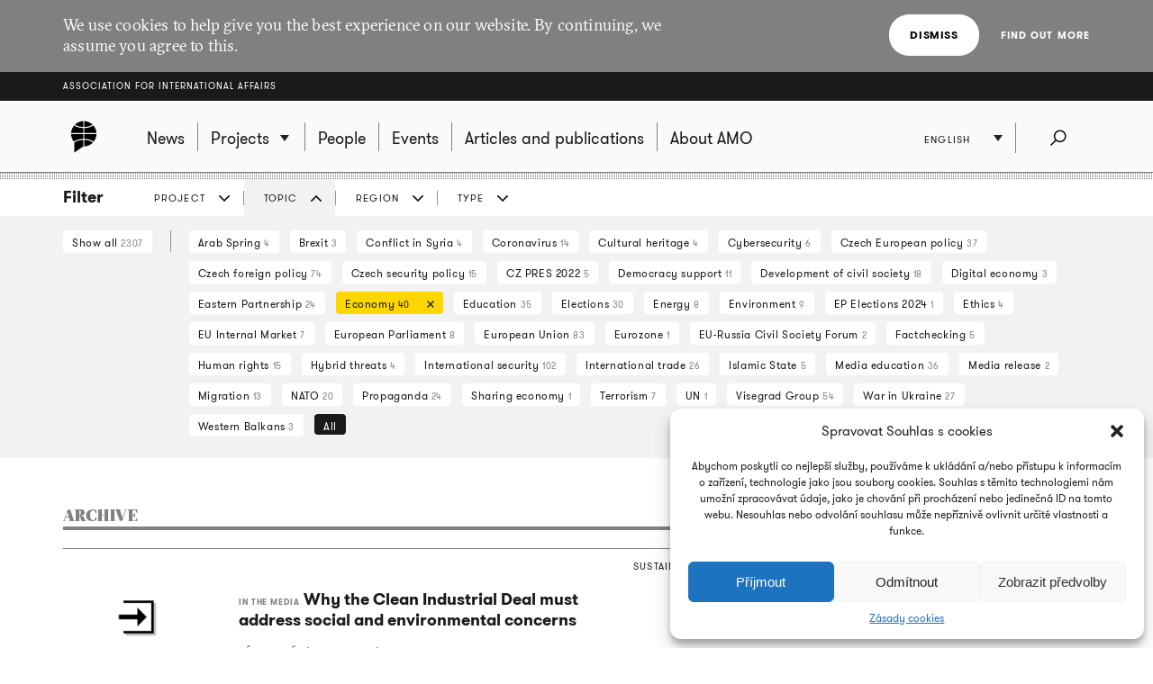

--- FILE ---
content_type: text/html; charset=UTF-8
request_url: https://www.amo.cz/en/archive/?filtr=tema&filtrTema=480&filtrTyp=v-mediich
body_size: 14549
content:
<!DOCTYPE html>
<html lang="en-GB">
<head>
	
	<meta http-equiv="content-type" content="text/html; charset=UTF-8">

	<meta name="viewport" content="width=device-width,initial-scale=1"/>
	<meta name="HandheldFriendly" content="true" />  
	
	<link rel="profile" href="http://gmpg.org/xfn/11">	
	<link rel="pingback" href="https://www.amo.cz/xmlrpc.php">
	
	<title>Archive of all articles - Association for International Affairs</title>
	
	<meta name='robots' content='index, follow, max-image-preview:large, max-snippet:-1, max-video-preview:-1' />
<link rel="alternate" href="https://www.amo.cz/en/archive/" hreflang="en" />
<link rel="alternate" href="https://www.amo.cz/ru/%d0%b0%d1%80%d1%85%d0%b8%d0%b2-%d0%b2%d1%81%d0%b5%d1%85-%d0%bf%d1%83%d0%b1%d0%bb%d0%b8%d0%ba%d0%b0%d1%86%d0%b8%d0%b9/" hreflang="ru" />
<link rel="alternate" href="https://www.amo.cz/archiv-vsech-clanku/" hreflang="cs" />

	<!-- This site is optimized with the Yoast SEO plugin v16.7 - https://yoast.com/wordpress/plugins/seo/ -->
	<link rel="canonical" href="https://www.amo.cz/en/archive/" />
	<meta property="og:locale" content="en_GB" />
	<meta property="og:locale:alternate" content="ru_RU" />
	<meta property="og:locale:alternate" content="cs_CZ" />
	<meta property="og:type" content="article" />
	<meta property="og:title" content="Archive of all articles - Association for International Affairs" />
	<meta property="og:url" content="https://www.amo.cz/en/archive/" />
	<meta property="og:site_name" content="Association for International Affairs" />
	<meta property="article:modified_time" content="2016-04-22T16:03:09+00:00" />
	<meta name="twitter:card" content="summary_large_image" />
	<script type="application/ld+json" class="yoast-schema-graph">{"@context":"https://schema.org","@graph":[{"@type":"WebSite","@id":"https://www.amo.cz/en/#website","url":"https://www.amo.cz/en/","name":"Association for International Affairs","description":"Asociace pro mezin\u00e1rodn\u00ed ot\u00e1zky (AMO) je nevl\u00e1dn\u00ed organizace, think-tank, p\u016fsob\u00edc\u00ed v oblasti mezin\u00e1rodn\u00edch vztah\u016f.","potentialAction":[{"@type":"SearchAction","target":{"@type":"EntryPoint","urlTemplate":"https://www.amo.cz/en/?s={search_term_string}"},"query-input":"required name=search_term_string"}],"inLanguage":"en-GB"},{"@type":"WebPage","@id":"https://www.amo.cz/en/archive/#webpage","url":"https://www.amo.cz/en/archive/","name":"Archive of all articles - Association for International Affairs","isPartOf":{"@id":"https://www.amo.cz/en/#website"},"datePublished":"2015-12-14T09:00:25+00:00","dateModified":"2016-04-22T16:03:09+00:00","breadcrumb":{"@id":"https://www.amo.cz/en/archive/#breadcrumb"},"inLanguage":"en-GB","potentialAction":[{"@type":"ReadAction","target":["https://www.amo.cz/en/archive/"]}]},{"@type":"BreadcrumbList","@id":"https://www.amo.cz/en/archive/#breadcrumb","itemListElement":[{"@type":"ListItem","position":1,"name":"Dom\u016f","item":"https://www.amo.cz/en/"},{"@type":"ListItem","position":2,"name":"Archive of all articles"}]}]}</script>
	<!-- / Yoast SEO plugin. -->


<link rel='dns-prefetch' href='//s.w.org' />
<link rel="alternate" type="application/rss+xml" title="Association for International Affairs &raquo; Feed" href="https://www.amo.cz/en/feed/" />
<link rel="alternate" type="application/rss+xml" title="Association for International Affairs &raquo; Comments Feed" href="https://www.amo.cz/en/comments/feed/" />
		<script type="text/javascript">
			window._wpemojiSettings = {"baseUrl":"https:\/\/s.w.org\/images\/core\/emoji\/13.0.1\/72x72\/","ext":".png","svgUrl":"https:\/\/s.w.org\/images\/core\/emoji\/13.0.1\/svg\/","svgExt":".svg","source":{"concatemoji":"https:\/\/www.amo.cz\/wp-includes\/js\/wp-emoji-release.min.js?ver=5.7.2"}};
			!function(e,a,t){var n,r,o,i=a.createElement("canvas"),p=i.getContext&&i.getContext("2d");function s(e,t){var a=String.fromCharCode;p.clearRect(0,0,i.width,i.height),p.fillText(a.apply(this,e),0,0);e=i.toDataURL();return p.clearRect(0,0,i.width,i.height),p.fillText(a.apply(this,t),0,0),e===i.toDataURL()}function c(e){var t=a.createElement("script");t.src=e,t.defer=t.type="text/javascript",a.getElementsByTagName("head")[0].appendChild(t)}for(o=Array("flag","emoji"),t.supports={everything:!0,everythingExceptFlag:!0},r=0;r<o.length;r++)t.supports[o[r]]=function(e){if(!p||!p.fillText)return!1;switch(p.textBaseline="top",p.font="600 32px Arial",e){case"flag":return s([127987,65039,8205,9895,65039],[127987,65039,8203,9895,65039])?!1:!s([55356,56826,55356,56819],[55356,56826,8203,55356,56819])&&!s([55356,57332,56128,56423,56128,56418,56128,56421,56128,56430,56128,56423,56128,56447],[55356,57332,8203,56128,56423,8203,56128,56418,8203,56128,56421,8203,56128,56430,8203,56128,56423,8203,56128,56447]);case"emoji":return!s([55357,56424,8205,55356,57212],[55357,56424,8203,55356,57212])}return!1}(o[r]),t.supports.everything=t.supports.everything&&t.supports[o[r]],"flag"!==o[r]&&(t.supports.everythingExceptFlag=t.supports.everythingExceptFlag&&t.supports[o[r]]);t.supports.everythingExceptFlag=t.supports.everythingExceptFlag&&!t.supports.flag,t.DOMReady=!1,t.readyCallback=function(){t.DOMReady=!0},t.supports.everything||(n=function(){t.readyCallback()},a.addEventListener?(a.addEventListener("DOMContentLoaded",n,!1),e.addEventListener("load",n,!1)):(e.attachEvent("onload",n),a.attachEvent("onreadystatechange",function(){"complete"===a.readyState&&t.readyCallback()})),(n=t.source||{}).concatemoji?c(n.concatemoji):n.wpemoji&&n.twemoji&&(c(n.twemoji),c(n.wpemoji)))}(window,document,window._wpemojiSettings);
		</script>
		<style type="text/css">
img.wp-smiley,
img.emoji {
	display: inline !important;
	border: none !important;
	box-shadow: none !important;
	height: 1em !important;
	width: 1em !important;
	margin: 0 .07em !important;
	vertical-align: -0.1em !important;
	background: none !important;
	padding: 0 !important;
}
</style>
	<link rel='stylesheet' id='wp-block-library-css'  href='https://www.amo.cz/wp-includes/css/dist/block-library/style.min.css?ver=5.7.2' type='text/css' media='all' />
<link rel='stylesheet' id='cmplz-general-css'  href='https://www.amo.cz/wp-content/plugins/complianz-gdpr/assets/css/cookieblocker.min.css?ver=6.3.3' type='text/css' media='all' />
<link rel='stylesheet' id='amo-screen-css'  href='https://www.amo.cz/wp-content/themes/amo/stylesheets/screen.css?ver=2' type='text/css' media='screen' />
<link rel='stylesheet' id='amo-print-css'  href='https://www.amo.cz/wp-content/themes/amo/stylesheets/print.css?ver=2' type='text/css' media='print' />
<link rel='stylesheet' id='amo-lightboxgallery-css'  href='https://www.amo.cz/wp-content/themes/amo/lightboxgallery/dist/css/lightgallery.min.css?ver=2' type='text/css' media='screen' />
<link rel="https://api.w.org/" href="https://www.amo.cz/wp-json/" /><link rel="alternate" type="application/json" href="https://www.amo.cz/wp-json/wp/v2/pages/6525" /><link rel="EditURI" type="application/rsd+xml" title="RSD" href="https://www.amo.cz/xmlrpc.php?rsd" />
<link rel="wlwmanifest" type="application/wlwmanifest+xml" href="https://www.amo.cz/wp-includes/wlwmanifest.xml" /> 
<meta name="generator" content="WordPress 5.7.2" />
<link rel='shortlink' href='https://www.amo.cz/?p=6525' />
<link rel="alternate" type="application/json+oembed" href="https://www.amo.cz/wp-json/oembed/1.0/embed?url=https%3A%2F%2Fwww.amo.cz%2Fen%2Farchive%2F" />
<link rel="alternate" type="text/xml+oembed" href="https://www.amo.cz/wp-json/oembed/1.0/embed?url=https%3A%2F%2Fwww.amo.cz%2Fen%2Farchive%2F&#038;format=xml" />

		<!-- GA Google Analytics @ https://m0n.co/ga -->
		<script type="text/plain" data-service="google-analytics" data-category="statistics" async src="https://www.googletagmanager.com/gtag/js?id=G-3R4ES4MN21"></script>
		<script>
			window.dataLayer = window.dataLayer || [];
			function gtag(){dataLayer.push(arguments);}
			gtag('js', new Date());
			gtag('config', 'G-3R4ES4MN21');
		</script>

	<style>.cmplz-hidden{display:none!important;}</style><link rel="icon" href="https://www.amo.cz/wp-content/uploads/2016/02/favicon-228-67x67.png" sizes="32x32" />
<link rel="icon" href="https://www.amo.cz/wp-content/uploads/2016/02/favicon-228-200x200.png" sizes="192x192" />
<link rel="apple-touch-icon" href="https://www.amo.cz/wp-content/uploads/2016/02/favicon-228-200x200.png" />
<meta name="msapplication-TileImage" content="https://www.amo.cz/wp-content/uploads/2016/02/favicon-228.png" />

  	<!--[if lte IE 8]>
	    <script type="text/javascript" src="https://www.amo.cz/wp-content/themes/amo/accessories/ie.js"></script>
	    <link rel="stylesheet" type="text/css" media="screen" href="https://www.amo.cz/wp-content/themes/amo/stylesheets/ie.css" />
    <![endif]-->

	<script type="text/plain" data-service="google-analytics" data-category="statistics">
		(function(i,s,o,g,r,a,m){i['GoogleAnalyticsObject']=r;i[r]=i[r]||function(){
				(i[r].q=i[r].q||[]).push(arguments)},i[r].l=1*new Date();a=s.createElement(o),
			m=s.getElementsByTagName(o)[0];a.async=1;a.src=g;m.parentNode.insertBefore(a,m)
		})(window,document,'script','//www.google-analytics.com/analytics.js','ga');
		ga('create', 'UA-69352753-1', 'auto');
		ga('send', 'pageview');
	</script>

</head>

<body data-cmplz=1 class="page-template page-template-page-archive page-template-page-archive-php page page-id-6525 amo_lang--en">

	
		<div class="eu_cookies">
			<div class="inner">
				<p>We use cookies to help give you the best experience on our website. By continuing, we assume you agree to this.</p>
				<div class="btns">
					<button class="CookiesOK btn btn--white">Dismiss</button>
					<a href="https://www.google.com/policies/technologies/cookies/" onclick="return !window.open(this.href)">Find out more</a>
				</div>
			</div>
		</div>

	

	<div class="super_header">
		<div class="inner">
			<h1 class="super_header__title"><a href="https://www.amo.cz/en/">Association for International Affairs</a></h1>
		</div>
	</div>


	
	<div class="choose_prj" id="chooseproject">
		
		<div class="inner inner--prj_tit">
			
			<h4 class="choose_prj__title">Select ongoing project:</h4>
			
			<a href="#" class="search__close" data-choose-prj-handle>
				Close <span class="cross cross--yellow"> </span>
			</a>

		</div>

		
			<ul class="choose_prj__list">
									<li><p class="inner"><a href="https://www.amo.cz/en/agenda-for-czech-foreign-policy/" class="color_set-bg_h--B">Agenda for Czech Foreign Policy</a></p></li>
									<li><p class="inner"><a href="https://www.amo.cz/en/climate-team/" class="color_set-bg_h--B">AMO klima</a></p></li>
									<li><p class="inner"><a href="https://www.amo.cz/en/building-the-serbian-world-serbias-impact-on-security-and-stability-in-the-western-balkans/" class="color_set-bg_h--E">Building the “Serbian World”: Serbia’s Impact on Security and Stability in the Western Balkans</a></p></li>
									<li><p class="inner"><a href="https://www.amo.cz/en/central-and-eastern-europe-and-the-future-of-the-european-china-debate-en/" class="color_set-bg_h--F">Central and Eastern Europe and the Future of the European China Debate</a></p></li>
									<li><p class="inner"><a href="https://www.amo.cz/en/china-observers-in-central-and-eastern-europe-choice-en/" class="color_set-bg_h--F">China Observers in Central and Eastern Europe (CHOICE)</a></p></li>
									<li><p class="inner"><a href="https://www.amo.cz/en/connecting-networks-of-women-in-foreign-european-and-security-policy-across-the-v4-states/" class="color_set-bg_h--A">Connecting networks of women in foreign, European and security policy, across the V4 states</a></p></li>
									<li><p class="inner"><a href="https://www.amo.cz/en/czech-german-young-professionals-program/" class="color_set-bg_h--F">Czech-German Young Professionals Program</a></p></li>
									<li><p class="inner"><a href="https://www.amo.cz/en/new-horizons-of-the-czech-polish-cooperation/" class="color_set-bg_h--B">Czech-Polish Cooperation</a></p></li>
									<li><p class="inner"><a href="https://www.amo.cz/en/educational-projects-in-ukraine/" class="color_set-bg_h--D">Educational projects in Ukraine</a></p></li>
									<li><p class="inner"><a href="https://www.amo.cz/en/enhancing-the-capacities-of-serbian-independent-media-in-informing-about-the-green-transition-challenges/" class="color_set-bg_h--F">Enhancing the Capacities of Serbian Independent Media in Informing about the Green Transition Challenges</a></p></li>
									<li><p class="inner"><a href="https://www.amo.cz/en/enhancing-the-capacities-of-serbian-investigative-journalists-in-mapping-foreign-influence-in-serbia/" class="color_set-bg_h--C">Enhancing the Capacities of Serbian Investigative Journalists in Mapping Foreign Influence in Serbia</a></p></li>
									<li><p class="inner"><a href="https://www.amo.cz/en/increasing-awareness-of-the-hybrid-threats-strengthening-resilience-in-the-western-balkans/" class="color_set-bg_h--D">Increasing Awareness of the Hybrid Threats: Strengthening Resilience in the Western Balkans</a></p></li>
									<li><p class="inner"><a href="https://www.amo.cz/en/life-effect-eng/" class="color_set-bg_h--A">LIFE Effect eng</a></p></li>
									<li><p class="inner"><a href="https://www.amo.cz/en/mapinfluence-en/" class="color_set-bg_h--B">MapInfluenCE</a></p></li>
									<li><p class="inner"><a href="https://www.amo.cz/en/prague-student-summit/" class="color_set-bg_h--A">Prague Student Summit</a></p></li>
									<li><p class="inner"><a href="https://www.amo.cz/en/resilience-and-a-whole-of-society-approach-ukrainian-lessons-for-nato-countries/" class="color_set-bg_h--G">Resilience and a whole-of-society approach: Ukrainian Lessons for NATO countries</a></p></li>
									<li><p class="inner"><a href="https://www.amo.cz/en/resonant-en/" class="color_set-bg_h--B">RESONANT</a></p></li>
									<li><p class="inner"><a href="https://www.amo.cz/en/strengthening-the-public-scrutiny-in-ukrainian-regions/" class="color_set-bg_h--D">Strengthening the Public Scrutiny in Ukrainian Regions</a></p></li>
									<li><p class="inner"><a href="https://www.amo.cz/en/strengthening-the-resilience-of-czech-slovak-and-polish-societies-prior-to-the-2024-european-parliament-elections/" class="color_set-bg_h--F">Strengthening the Resilience of Czech, Slovak, and Polish Societies Prior to the 2024 European Parliament Elections</a></p></li>
									<li><p class="inner"><a href="https://www.amo.cz/en/trends-of-visegrad-european-policy/" class="color_set-bg_h--E">Trends of Visegrad European Policy</a></p></li>
									<li><p class="inner"><a href="https://www.amo.cz/en/women-in-czech-foreign-european-and-security-policy/" class="color_set-bg_h--C">Women in Czech Foreign, European and Security Policy</a></p></li>
							</ul>

		
	</div>
	<!-- choose project -->

	<header class="main_header">


		<div class="search search--fullwidth" id="fulltextsearch">
			<div class="inner">
				<h4 class="search__title">AMO:</h4>

<form role="search" method="get" class="search__f" action="https://www.amo.cz/en/">
	<input type="search" class="form_control form_control--searchf" placeholder="Search:" value="" name="s" />
		<button type="submit" value="Send" class="form_submit form_submit--searchf"></button>
</form>

<a href="#" class="search__close" data-search-handle>
	Close <span class="cross cross--yellow"> </span>
</a>			</div>
		</div>
		<!-- search -->


		<div class="inner">

			<div class="right_act">
				<ul class="right_act__list">
					
					<li class="right_act__language">
						

	<ul class="dropdown" data-dropdown>
		
					<li  class="current"  ><a href="https://www.amo.cz/en/archive/">English</a></li>
					<li  ><a href="https://www.amo.cz/ru/%d0%b0%d1%80%d1%85%d0%b8%d0%b2-%d0%b2%d1%81%d0%b5%d1%85-%d0%bf%d1%83%d0%b1%d0%bb%d0%b8%d0%ba%d0%b0%d1%86%d0%b8%d0%b9/">Русский</a></li>
					<li  ><a href="https://www.amo.cz/archiv-vsech-clanku/">Čeština</a></li>
		
	</ul>

					</li>

					<li class="right_act__search"><a href="#" data-search-handle><i class="icon icon--search">Search</i></a></li>

					<li class="right_act__menu">
						<a href="#" data-menu-handle>
							<span class="right_act__menu__title">Menu</span> 
							<span class="shape_area">
								<span class="shape_area__line"></span>
								<span class="shape_area__line"></span>
								<span class="shape_area__line"></span>
							</span>
						</a>
					</li>

				</ul>
			</div>

			<nav class="main_nav">
				<ul id="menu-primani-navigace-en" class="menu"><li class="main_nav__logo"><a href="https://www.amo.cz/en/"><svg width="46" height="46"><image xlink:href="https://www.amo.cz/wp-content/themes/amo/images/amo-black.svg" src="https://www.amo.cz/wp-content/themes/amo/images/amo-black.png" width="46" height="46" /></svg></a></li><li id="menu-item-5653" class="menu-item menu-item-type-post_type menu-item-object-page menu-item-home menu-item-5653"><a href="https://www.amo.cz/en/"><span>News</span></a></li>
<li id="menu-item-5655" class="has-submenu choose-prj-handle menu-item menu-item-type-custom menu-item-object-custom menu-item-5655"><a href="#"><span>Projects</span></a></li>
<li id="menu-item-5651" class="menu-item menu-item-type-post_type menu-item-object-page menu-item-5651"><a href="https://www.amo.cz/en/people/"><span>People</span></a></li>
<li id="menu-item-5650" class="menu-item menu-item-type-post_type menu-item-object-page menu-item-5650"><a href="https://www.amo.cz/en/events/"><span>Events</span></a></li>
<li id="menu-item-5654" class="menu-item menu-item-type-post_type menu-item-object-page menu-item-5654"><a href="https://www.amo.cz/en/articles-and-publications/"><span>Articles and publications</span></a></li>
<li id="menu-item-5652" class="menu-item menu-item-type-post_type menu-item-object-page menu-item-5652"><a href="https://www.amo.cz/en/about-amo/"><span>About AMO</span></a></li>
</ul>			</nav>

		</div>
	</header>
	<!-- header -->


	
	

	<script>

function filterTabOnClick (type) {

	var activeTabClass = 'filters__item--current';
	
	var filterContent = $('#filterContent');
	var filterTags = $('#filterTags_' + type);
	var filterTab  = $('#filterTab_' + type);

	if (filterTab.hasClass(activeTabClass)) {
		filterTags.hide();
		filterContent.hide();
		filterTab.removeClass(activeTabClass);
	}
	else {
		$("[id^=filterTags_]").hide();
		$("[id^=filterTab_]").removeClass(activeTabClass);

		filterTags.show();
		filterContent.show();
		filterTab.addClass(activeTabClass);
	}
}


</script>



<div class="filters">

	<div class="inner">

		<h4 class="filters__title">Filter</h4>

		<ul class="filters__items">

					<li id='filterTab_projekt' class="filters__item ">
				<a href="javascript:filterTabOnClick('projekt');">
					Project</a></li>
						<li id='filterTab_tema' class="filters__item filters__item--current">
				<a href="javascript:filterTabOnClick('tema');">
					Topic</a></li>
						<li id='filterTab_region' class="filters__item ">
				<a href="javascript:filterTabOnClick('region');">
					Region</a></li>
						<li id='filterTab_typ' class="filters__item ">
				<a href="javascript:filterTabOnClick('typ');">
					Type</a></li>
					</ul>

	</div>

	<div id="filterContent" class="filters__content" style="">

		<div class="inner">
			<a href="?&paged=1" class="filters__tag filters__tag--all">
				Show all				<small>2307</small>
			</a>

			<hr class="filters__tags_separator"/>

							<div id='filterTags_projekt' class="filters__tags_rest" style="display: none">
					
				<a class='filters__tag ' href='?filtr=projekt&filtrTema=480&filtrTyp=v-mediich&filtrProjekt=874&paged=1'>
				Agenda for Czech Foreign Policy <small>1</small>
				<i class='icon icon--close close'>zrušit</i>
				</a>
			
				<a class='filters__tag ' href='?filtr=projekt&filtrTema=480&filtrTyp=v-mediich&filtrProjekt=4346&paged=1'>
				AMO klima <small>2</small>
				<i class='icon icon--close close'>zrušit</i>
				</a>
			
				<a class='filters__tag ' href='?filtr=projekt&filtrTema=480&filtrTyp=v-mediich&filtrProjekt=4334&paged=1'>
				China Observers in Central and Eastern Europe (CHOICE) <small>2</small>
				<i class='icon icon--close close'>zrušit</i>
				</a>
			
				<a class='filters__tag ' href='?filtr=projekt&filtrTema=480&filtrTyp=v-mediich&filtrProjekt=3629&paged=1'>
				MapInfluenCE <small>2</small>
				<i class='icon icon--close close'>zrušit</i>
				</a>
			
				<a id='tagsA_projekt' class='filters__tag filters__tag--inverse' href="javascript:$('#tagsRest_projekt').show(); $('#tagsA_projekt').hide(); void(0);">
				All
				</a>
				<span id='tagsRest_projekt' class='filters__rest' style='display: none;'><hr>
				<a class='filters__tag ' href='?filtr=projekt&filtrTema=480&filtrTyp=v-mediich&filtrProjekt=927&paged=1'>
				Digital New Deal <small>3</small>
				<i class='icon icon--close close'>zrušit</i>
				</a>
			
				<a class='filters__tag ' href='?filtr=projekt&filtrTema=480&filtrTyp=v-mediich&filtrProjekt=942&paged=1'>
				Middle Income Trap in V4 Countries? <small>1</small>
				<i class='icon icon--close close'>zrušit</i>
				</a>
			
				<a class='filters__tag ' href='?filtr=projekt&filtrTema=480&filtrTyp=v-mediich&filtrProjekt=916&paged=1'>
				Trends of Czech European Policy <small>1</small>
				<i class='icon icon--close close'>zrušit</i>
				</a>
			</span>				</div>
								<div id='filterTags_tema' class="filters__tags_rest" style="">
					
				<a class='filters__tag ' href='?filtr=tema&filtrTema=472&filtrTyp=v-mediich&paged=1'>
				Arab Spring  <small>4</small>
				<i class='icon icon--close close'>Cancel</i>
				</a>
			 
				<a class='filters__tag ' href='?filtr=tema&filtrTema=2837&filtrTyp=v-mediich&paged=1'>
				Brexit  <small>3</small>
				<i class='icon icon--close close'>Cancel</i>
				</a>
			 
				<a class='filters__tag ' href='?filtr=tema&filtrTema=494&filtrTyp=v-mediich&paged=1'>
				Conflict in Syria  <small>4</small>
				<i class='icon icon--close close'>Cancel</i>
				</a>
			 
				<a class='filters__tag ' href='?filtr=tema&filtrTema=4439&filtrTyp=v-mediich&paged=1'>
				Coronavirus  <small>14</small>
				<i class='icon icon--close close'>Cancel</i>
				</a>
			 
				<a class='filters__tag ' href='?filtr=tema&filtrTema=1050&filtrTyp=v-mediich&paged=1'>
				Cultural heritage  <small>4</small>
				<i class='icon icon--close close'>Cancel</i>
				</a>
			 
				<a class='filters__tag ' href='?filtr=tema&filtrTema=496&filtrTyp=v-mediich&paged=1'>
				Cybersecurity  <small>6</small>
				<i class='icon icon--close close'>Cancel</i>
				</a>
			 
				<a class='filters__tag ' href='?filtr=tema&filtrTema=476&filtrTyp=v-mediich&paged=1'>
				Czech European policy  <small>37</small>
				<i class='icon icon--close close'>Cancel</i>
				</a>
			 
				<a class='filters__tag ' href='?filtr=tema&filtrTema=478&filtrTyp=v-mediich&paged=1'>
				Czech foreign policy  <small>74</small>
				<i class='icon icon--close close'>Cancel</i>
				</a>
			 
				<a class='filters__tag ' href='?filtr=tema&filtrTema=474&filtrTyp=v-mediich&paged=1'>
				Czech security policy  <small>15</small>
				<i class='icon icon--close close'>Cancel</i>
				</a>
			 
				<a class='filters__tag ' href='?filtr=tema&filtrTema=4689&filtrTyp=v-mediich&paged=1'>
				CZ PRES 2022  <small>5</small>
				<i class='icon icon--close close'>Cancel</i>
				</a>
			 
				<a class='filters__tag ' href='?filtr=tema&filtrTema=506&filtrTyp=v-mediich&paged=1'>
				Democracy support  <small>11</small>
				<i class='icon icon--close close'>Cancel</i>
				</a>
			 
				<a class='filters__tag ' href='?filtr=tema&filtrTema=510&filtrTyp=v-mediich&paged=1'>
				Development of civil society  <small>18</small>
				<i class='icon icon--close close'>Cancel</i>
				</a>
			 
				<a class='filters__tag ' href='?filtr=tema&filtrTema=4026&filtrTyp=v-mediich&paged=1'>
				Digital economy  <small>3</small>
				<i class='icon icon--close close'>Cancel</i>
				</a>
			 
				<a class='filters__tag ' href='?filtr=tema&filtrTema=522&filtrTyp=v-mediich&paged=1'>
				Eastern Partnership  <small>24</small>
				<i class='icon icon--close close'>Cancel</i>
				</a>
			 
				<a class='filters__tag filters__tag--current' href='?filtr=tema&filtrTyp=v-mediich&paged=1'>
				Economy  <small>40</small>
				<i class='icon icon--close close'>Cancel</i>
				</a>
			 
				<a class='filters__tag ' href='?filtr=tema&filtrTema=524&filtrTyp=v-mediich&paged=1'>
				Education  <small>35</small>
				<i class='icon icon--close close'>Cancel</i>
				</a>
			 
				<a class='filters__tag ' href='?filtr=tema&filtrTema=520&filtrTyp=v-mediich&paged=1'>
				Elections  <small>30</small>
				<i class='icon icon--close close'>Cancel</i>
				</a>
			 
				<a class='filters__tag ' href='?filtr=tema&filtrTema=482&filtrTyp=v-mediich&paged=1'>
				Energy  <small>8</small>
				<i class='icon icon--close close'>Cancel</i>
				</a>
			 
				<a class='filters__tag ' href='?filtr=tema&filtrTema=1056&filtrTyp=v-mediich&paged=1'>
				Environment  <small>9</small>
				<i class='icon icon--close close'>Cancel</i>
				</a>
			 
				<a class='filters__tag ' href='?filtr=tema&filtrTema=5174&filtrTyp=v-mediich&paged=1'>
				EP Elections 2024  <small>1</small>
				<i class='icon icon--close close'>Cancel</i>
				</a>
			 
				<a class='filters__tag ' href='?filtr=tema&filtrTema=1048&filtrTyp=v-mediich&paged=1'>
				Ethics  <small>4</small>
				<i class='icon icon--close close'>Cancel</i>
				</a>
			 
				<a class='filters__tag ' href='?filtr=tema&filtrTema=518&filtrTyp=v-mediich&paged=1'>
				EU Internal Market  <small>7</small>
				<i class='icon icon--close close'>Cancel</i>
				</a>
			 
				<a class='filters__tag ' href='?filtr=tema&filtrTema=488&filtrTyp=v-mediich&paged=1'>
				European Parliament  <small>8</small>
				<i class='icon icon--close close'>Cancel</i>
				</a>
			 
				<a class='filters__tag ' href='?filtr=tema&filtrTema=486&filtrTyp=v-mediich&paged=1'>
				European Union  <small>83</small>
				<i class='icon icon--close close'>Cancel</i>
				</a>
			 
				<a class='filters__tag ' href='?filtr=tema&filtrTema=484&filtrTyp=v-mediich&paged=1'>
				Eurozone  <small>1</small>
				<i class='icon icon--close close'>Cancel</i>
				</a>
			 
				<a class='filters__tag ' href='?filtr=tema&filtrTema=4477&filtrTyp=v-mediich&paged=1'>
				EU-Russia Civil Society Forum  <small>2</small>
				<i class='icon icon--close close'>Cancel</i>
				</a>
			 
				<a class='filters__tag ' href='?filtr=tema&filtrTema=2915&filtrTyp=v-mediich&paged=1'>
				Factchecking  <small>5</small>
				<i class='icon icon--close close'>Cancel</i>
				</a>
			 
				<a class='filters__tag ' href='?filtr=tema&filtrTema=498&filtrTyp=v-mediich&paged=1'>
				Human rights  <small>15</small>
				<i class='icon icon--close close'>Cancel</i>
				</a>
			 
				<a class='filters__tag ' href='?filtr=tema&filtrTema=4276&filtrTyp=v-mediich&paged=1'>
				Hybrid threats  <small>4</small>
				<i class='icon icon--close close'>Cancel</i>
				</a>
			 
				<a class='filters__tag ' href='?filtr=tema&filtrTema=500&filtrTyp=v-mediich&paged=1'>
				International security  <small>102</small>
				<i class='icon icon--close close'>Cancel</i>
				</a>
			 
				<a class='filters__tag ' href='?filtr=tema&filtrTema=1052&filtrTyp=v-mediich&paged=1'>
				International trade  <small>26</small>
				<i class='icon icon--close close'>Cancel</i>
				</a>
			 
				<a class='filters__tag ' href='?filtr=tema&filtrTema=490&filtrTyp=v-mediich&paged=1'>
				Islamic State  <small>5</small>
				<i class='icon icon--close close'>Cancel</i>
				</a>
			 
				<a class='filters__tag ' href='?filtr=tema&filtrTema=2888&filtrTyp=v-mediich&paged=1'>
				Media education  <small>36</small>
				<i class='icon icon--close close'>Cancel</i>
				</a>
			 
				<a class='filters__tag ' href='?filtr=tema&filtrTema=2473&filtrTyp=v-mediich&paged=1'>
				Media release  <small>2</small>
				<i class='icon icon--close close'>Cancel</i>
				</a>
			 
				<a class='filters__tag ' href='?filtr=tema&filtrTema=502&filtrTyp=v-mediich&paged=1'>
				Migration  <small>13</small>
				<i class='icon icon--close close'>Cancel</i>
				</a>
			 
				<a class='filters__tag ' href='?filtr=tema&filtrTema=504&filtrTyp=v-mediich&paged=1'>
				NATO  <small>20</small>
				<i class='icon icon--close close'>Cancel</i>
				</a>
			 
				<a class='filters__tag ' href='?filtr=tema&filtrTema=3031&filtrTyp=v-mediich&paged=1'>
				Propaganda  <small>24</small>
				<i class='icon icon--close close'>Cancel</i>
				</a>
			 
				<a class='filters__tag ' href='?filtr=tema&filtrTema=2762&filtrTyp=v-mediich&paged=1'>
				Sharing economy  <small>1</small>
				<i class='icon icon--close close'>Cancel</i>
				</a>
			 
				<a class='filters__tag ' href='?filtr=tema&filtrTema=1058&filtrTyp=v-mediich&paged=1'>
				Terrorism  <small>7</small>
				<i class='icon icon--close close'>Cancel</i>
				</a>
			 
				<a class='filters__tag ' href='?filtr=tema&filtrTema=784&filtrTyp=v-mediich&paged=1'>
				UN  <small>1</small>
				<i class='icon icon--close close'>Cancel</i>
				</a>
			 
				<a class='filters__tag ' href='?filtr=tema&filtrTema=516&filtrTyp=v-mediich&paged=1'>
				Visegrad Group  <small>54</small>
				<i class='icon icon--close close'>Cancel</i>
				</a>
			 
				<a class='filters__tag ' href='?filtr=tema&filtrTema=514&filtrTyp=v-mediich&paged=1'>
				War in Ukraine  <small>27</small>
				<i class='icon icon--close close'>Cancel</i>
				</a>
			 
				<a class='filters__tag ' href='?filtr=tema&filtrTema=526&filtrTyp=v-mediich&paged=1'>
				Western Balkans  <small>3</small>
				<i class='icon icon--close close'>Cancel</i>
				</a>
			 
				<a id='tagsA_tema' class='filters__tag filters__tag--inverse' href="javascript:$('#tagsRest_tema').show(); $('#tagsA_tema').hide(); void(0);">
				All
				</a>
				<span id='tagsRest_tema'  style='display: none;'></span>				</div>
								<div id='filterTags_region' class="filters__tags_rest" style="display: none">
					
				<a class='filters__tag ' href='?filtr=region&filtrTema=480&filtrTyp=v-mediich&filtrRegion=440&paged=1'>
				Asia  <small>7</small>
				<i class='icon icon--close close'>Cancel</i>
				</a>
			 
				<a class='filters__tag ' href='?filtr=region&filtrTema=480&filtrTyp=v-mediich&filtrRegion=446&paged=1'>
				Czech Republic  <small>13</small>
				<i class='icon icon--close close'>Cancel</i>
				</a>
			 
				<a class='filters__tag ' href='?filtr=region&filtrTema=480&filtrTyp=v-mediich&filtrRegion=448&paged=1'>
				Europe  <small>27</small>
				<i class='icon icon--close close'>Cancel</i>
				</a>
			 
				<a class='filters__tag ' href='?filtr=region&filtrTema=480&filtrTyp=v-mediich&filtrRegion=3237&paged=1'>
				France  <small>1</small>
				<i class='icon icon--close close'>Cancel</i>
				</a>
			 
				<a class='filters__tag ' href='?filtr=region&filtrTema=480&filtrTyp=v-mediich&filtrRegion=450&paged=1'>
				Germany  <small>1</small>
				<i class='icon icon--close close'>Cancel</i>
				</a>
			 
				<a class='filters__tag ' href='?filtr=region&filtrTema=480&filtrTyp=v-mediich&filtrRegion=2766&paged=1'>
				Hungary  <small>2</small>
				<i class='icon icon--close close'>Cancel</i>
				</a>
			 
				<a class='filters__tag ' href='?filtr=region&filtrTema=480&filtrTyp=v-mediich&filtrRegion=444&paged=1'>
				China  <small>15</small>
				<i class='icon icon--close close'>Cancel</i>
				</a>
			 
				<a class='filters__tag ' href='?filtr=region&filtrTema=480&filtrTyp=v-mediich&filtrRegion=452&paged=1'>
				Latin America  <small>1</small>
				<i class='icon icon--close close'>Cancel</i>
				</a>
			 
				<a class='filters__tag ' href='?filtr=region&filtrTema=480&filtrTyp=v-mediich&filtrRegion=454&paged=1'>
				Middle East and North Africa  <small>1</small>
				<i class='icon icon--close close'>Cancel</i>
				</a>
			 
				<a class='filters__tag ' href='?filtr=region&filtrTema=480&filtrTyp=v-mediich&filtrRegion=458&paged=1'>
				Poland  <small>7</small>
				<i class='icon icon--close close'>Cancel</i>
				</a>
			 
				<a class='filters__tag ' href='?filtr=region&filtrTema=480&filtrTyp=v-mediich&filtrRegion=460&paged=1'>
				Post-Soviet Region  <small>3</small>
				<i class='icon icon--close close'>Cancel</i>
				</a>
			 
				<a class='filters__tag ' href='?filtr=region&filtrTema=480&filtrTyp=v-mediich&filtrRegion=470&paged=1'>
				Russia  <small>8</small>
				<i class='icon icon--close close'>Cancel</i>
				</a>
			 
				<a class='filters__tag ' href='?filtr=region&filtrTema=480&filtrTyp=v-mediich&filtrRegion=464&paged=1'>
				Ukraine  <small>3</small>
				<i class='icon icon--close close'>Cancel</i>
				</a>
			 
				<a class='filters__tag ' href='?filtr=region&filtrTema=480&filtrTyp=v-mediich&filtrRegion=468&paged=1'>
				USA  <small>5</small>
				<i class='icon icon--close close'>Cancel</i>
				</a>
							</div>
								<div id='filterTags_typ' class="filters__tags_rest" style="display: none">
					
				<a class='filters__tag ' href='?filtr=typ&filtrTema=480&filtrTyp=organisation_anonce&paged=1'>
				Announcement  <small>1</small>
				<i class='icon icon--close close'>Cancel</i>
				</a>
			 
				<a class='filters__tag ' href='?filtr=typ&filtrTema=480&filtrTyp=research_article&paged=1'>
				Article  <small>30</small>
				<i class='icon icon--close close'>Cancel</i>
				</a>
			 
				<a class='filters__tag ' href='?filtr=typ&filtrTema=480&filtrTyp=book&paged=1'>
				Book  <small>4</small>
				<i class='icon icon--close close'>Cancel</i>
				</a>
			 
				<a class='filters__tag ' href='?filtr=typ&filtrTema=480&filtrTyp=briefing_paper&paged=1'>
				Briefing paper  <small>7</small>
				<i class='icon icon--close close'>Cancel</i>
				</a>
			 
				<a class='filters__tag ' href='?filtr=typ&filtrTema=480&filtrTyp=conference_report&paged=1'>
				Conference report  <small>8</small>
				<i class='icon icon--close close'>Cancel</i>
				</a>
			 
				<a class='filters__tag ' href='?filtr=typ&filtrTema=480&filtrTyp=organisation_anonce_pdf&paged=1'>
				Download  <small>4</small>
				<i class='icon icon--close close'>Cancel</i>
				</a>
			 
				<a class='filters__tag ' href='?filtr=typ&filtrTema=480&filtrTyp=akce&paged=1'>
				Events  <small>28</small>
				<i class='icon icon--close close'>Cancel</i>
				</a>
			 
				<a class='filters__tag filters__tag--current' href='?filtr=typ&filtrTema=480&paged=1'>
				In the media  <small>40</small>
				<i class='icon icon--close close'>Cancel</i>
				</a>
			 
				<a class='filters__tag ' href='?filtr=typ&filtrTema=480&filtrTyp=policy_paper&paged=1'>
				Policy paper  <small>10</small>
				<i class='icon icon--close close'>Cancel</i>
				</a>
			 
				<a class='filters__tag ' href='?filtr=typ&filtrTema=480&filtrTyp=slideshow&paged=1'>
				Presentation  <small>9</small>
				<i class='icon icon--close close'>Cancel</i>
				</a>
			 
				<a class='filters__tag ' href='?filtr=typ&filtrTema=480&filtrTyp=conference_program&paged=1'>
				Program  <small>4</small>
				<i class='icon icon--close close'>Cancel</i>
				</a>
			 
				<a class='filters__tag ' href='?filtr=typ&filtrTema=480&filtrTyp=research_paper&paged=1'>
				Research paper  <small>15</small>
				<i class='icon icon--close close'>Cancel</i>
				</a>
			 
				<a class='filters__tag ' href='?filtr=typ&filtrTema=480&filtrTyp=video&paged=1'>
				Video  <small>5</small>
				<i class='icon icon--close close'>Cancel</i>
				</a>
							</div>
				
		</div>
	</div>

</div>


	<div class="inner inner--main">

		<div class="tabs tabs--search">

			<h1 class="tabs__title">ARCHIVE</h1>

		</div>

		<section class="layout layout--w2">

			<ul class="articles">

				
<li>
	<article class="articles__item">

		<header class="articles__item__head">
			<span class="alignright">Sustainable Views</span>
		</header>

		<a href="https://www.sustainableviews.com/why-the-clean-industrial-deal-must-address-social-and-environmental-concerns-4e12fcfc/" onclick="return !window.open(this.href)" class="color_set-border_h--B">
			<img width="360" height="180" src="https://www.amo.cz/wp-content/themes/amo/images/icons/media_types/external.png"  class="articles__item__img" alt="Why the Clean Industrial Deal must address social and environmental concerns">
        </a>

        <h3 class="articles__item__title">

            <span class="badge">In the media</span>

            <a href="https://www.sustainableviews.com/why-the-clean-industrial-deal-must-address-social-and-environmental-concerns-4e12fcfc/" onclick="return !window.open(this.href)" class="color_set-border_h--B">
                <span>Why the Clean Industrial Deal must address social and environmental concerns</span>
            </a>

        </h3>

        <footer class="articles__item__foot">
            Vít Dostál            |
            <strong>
                <time datetime="2024-09-16">
                    16. 9. 2024 | 09.30                </time>
            </strong>
        </footer>

	</article>
</li>
	
<li>
	<article class="articles__item">

		<header class="articles__item__head">
			<span class="alignright">EurActiv.com</span>
		</header>

		<a href="https://euractiv.it/section/capitali/news/repubblica-ceca-lindustria-dellacciaio-non-e-pronta-per-la-decarbonizzazione-dellue/" onclick="return !window.open(this.href)" class="color_set-border_h--B">
			<img width="360" height="180" src="https://www.amo.cz/wp-content/themes/amo/images/icons/media_types/external.png"  class="articles__item__img" alt="Repubblica ceca: l’industria dell’acciaio non è pronta per la decarbonizzazione">
        </a>

        <h3 class="articles__item__title">

            <span class="badge">In the media</span>

            <a href="https://euractiv.it/section/capitali/news/repubblica-ceca-lindustria-dellacciaio-non-e-pronta-per-la-decarbonizzazione-dellue/" onclick="return !window.open(this.href)" class="color_set-border_h--B">
                <span>Repubblica ceca: l’industria dell’acciaio non è pronta per la decarbonizzazione</span>
            </a>

        </h3>

        <footer class="articles__item__foot">
            Oldřich Sklenář            |
            <strong>
                <time datetime="2024-02-12">
                    12. 2. 2024 | 10.36                </time>
            </strong>
        </footer>

	</article>
</li>
	
<li>
	<article class="articles__item">

		<header class="articles__item__head">
			<span class="alignright">CHOICE</span>
		</header>

		<a href="https://chinaobservers.eu/beijing-could-learn-valuable-lessons-from-russias-invasion-of-ukraine/" onclick="return !window.open(this.href)" class="color_set-border_h--F">
			<img width="360" height="180" src="https://www.amo.cz/wp-content/themes/amo/images/icons/media_types/external.png"  class="articles__item__img" alt="Beijing Could Learn Valuable Lessons from Russia’s Invasion of Ukraine">
        </a>

        <h3 class="articles__item__title">

            <span class="badge">In the media</span>

            <a href="https://chinaobservers.eu/beijing-could-learn-valuable-lessons-from-russias-invasion-of-ukraine/" onclick="return !window.open(this.href)" class="color_set-border_h--F">
                <span>Beijing Could Learn Valuable Lessons from Russia’s Invasion of Ukraine</span>
            </a>

        </h3>

        <footer class="articles__item__foot">
            Filip Šebok            |
            <strong>
                <time datetime="2022-03-07">
                    7. 3. 2022 | 10.41                </time>
            </strong>
        </footer>

	</article>
</li>
	
<li>
	<article class="articles__item">

		<header class="articles__item__head">
			<span class="alignright">MapinfluenCE</span>
		</header>

		<a href="https://amo.ecomailapp.cz/campaigns/render/357/2c3d04b7f815fdf7334ec66c04d31fab" onclick="return !window.open(this.href)" class="color_set-border_h--D">
			<img width="360" height="180" src="https://www.amo.cz/wp-content/themes/amo/images/icons/media_types/external.png"  class="articles__item__img" alt="MapInfluenCE Biweekly Briefing – research on local ties with China, Chinese coercion against Lithuania, Moscow and Beijing grow closer">
        </a>

        <h3 class="articles__item__title">

            <span class="badge">In the media</span>

            <a href="https://amo.ecomailapp.cz/campaigns/render/357/2c3d04b7f815fdf7334ec66c04d31fab" onclick="return !window.open(this.href)" class="color_set-border_h--D">
                <span>MapInfluenCE Biweekly Briefing – research on local ties with China, Chinese coercion against Lithuania, Moscow and Beijing grow closer</span>
            </a>

        </h3>

        <footer class="articles__item__foot">
            Filip Šebok            |
            <strong>
                <time datetime="2021-12-21">
                    21. 12. 2021 | 18.31                </time>
            </strong>
        </footer>

	</article>
</li>
	
<li>
	<article class="articles__item">

		<header class="articles__item__head">
			<span class="alignright">France24</span>
		</header>

		<a href="https://www.france24.com/en/video/20211217-emmanuel-macron-in-hungary-france-seeks-common-ground-with-viktor-orban-on-eu-security?ref=tw" onclick="return !window.open(this.href)" class="color_set-border_h--E">
			<img width="360" height="180" src="https://www.amo.cz/wp-content/themes/amo/images/icons/media_types/external.png"  class="articles__item__img" alt="Emmanuel Macron in Hungary: France seeks common ground with Viktor Orban on EU security">
        </a>

        <h3 class="articles__item__title">

            <span class="badge">In the media</span>

            <a href="https://www.france24.com/en/video/20211217-emmanuel-macron-in-hungary-france-seeks-common-ground-with-viktor-orban-on-eu-security?ref=tw" onclick="return !window.open(this.href)" class="color_set-border_h--E">
                <span>Emmanuel Macron in Hungary: France seeks common ground with Viktor Orban on EU security</span>
            </a>

        </h3>

        <footer class="articles__item__foot">
            Pavlína Janebová            |
            <strong>
                <time datetime="2021-12-17">
                    17. 12. 2021 | 18.16                </time>
            </strong>
        </footer>

	</article>
</li>
	
<li>
	<article class="articles__item">

		<header class="articles__item__head">
			<span class="alignright">MapinfluenCE</span>
		</header>

		<a href="https://amo.ecomailapp.cz/campaigns/render/338/4b0fe84ec1c3c3c9533b10aeed66e55d" onclick="return !window.open(this.href)" class="color_set-border_h--B">
			<img width="360" height="180" src="https://www.amo.cz/wp-content/themes/amo/images/icons/media_types/external.png"  class="articles__item__img" alt="Hungary in a bind over China ties, Slovak delegation visits Taiwan, EU’s competitor to BRI">
        </a>

        <h3 class="articles__item__title">

            <span class="badge">In the media</span>

            <a href="https://amo.ecomailapp.cz/campaigns/render/338/4b0fe84ec1c3c3c9533b10aeed66e55d" onclick="return !window.open(this.href)" class="color_set-border_h--B">
                <span>Hungary in a bind over China ties, Slovak delegation visits Taiwan, EU’s competitor to BRI</span>
            </a>

        </h3>

        <footer class="articles__item__foot">
            Filip Šebok            |
            <strong>
                <time datetime="2021-12-08">
                    8. 12. 2021 | 10.46                </time>
            </strong>
        </footer>

	</article>
</li>
	
<li>
	<article class="articles__item">

		<header class="articles__item__head">
			<span class="alignright">Global Capital</span>
		</header>

		<a href="https://www.globalcapital.com/article/b1sj3qnsgqyzmv/montenegros-woes-highlight-dangers-of-chinese-lending-in-cee" onclick="return !window.open(this.href)" class="color_set-border_h--F">
			<img width="360" height="180" src="https://www.amo.cz/wp-content/themes/amo/images/icons/media_types/external.png"  class="articles__item__img" alt="Montenegro’s woes highlight dangers of Chinese lending in CEE">
        </a>

        <h3 class="articles__item__title">

            <span class="badge">In the media</span>

            <a href="https://www.globalcapital.com/article/b1sj3qnsgqyzmv/montenegros-woes-highlight-dangers-of-chinese-lending-in-cee" onclick="return !window.open(this.href)" class="color_set-border_h--F">
                <span>Montenegro’s woes highlight dangers of Chinese lending in CEE</span>
            </a>

        </h3>

        <footer class="articles__item__foot">
            Filip Šebok            |
            <strong>
                <time datetime="2021-07-01">
                    1. 7. 2021 | 17.00                </time>
            </strong>
        </footer>

	</article>
</li>
	
<li>
	<article class="articles__item">

		<header class="articles__item__head">
			<span class="alignright">GLOBSEC Policy Institute</span>
		</header>

		<a href="https://www.globsec.org/wp-content/uploads/2021/05/From-Contestation-to-Buy-In-the-EU%E2%80%99s-Common-Foreign-and-Security-Po.pdf" onclick="return !window.open(this.href)" class="color_set-border_h--E">
			<img width="360" height="180" src="https://www.amo.cz/wp-content/themes/amo/images/icons/media_types/external.png"  class="articles__item__img" alt="FROM CONTESTATION TO BUY-IN: THE EU’S COMMON FOREIGN AND SECURITY POLICY AS SEEN FROM EUROPEAN CAPITALS">
        </a>

        <h3 class="articles__item__title">

            <span class="badge">In the media</span>

            <a href="https://www.globsec.org/wp-content/uploads/2021/05/From-Contestation-to-Buy-In-the-EU%E2%80%99s-Common-Foreign-and-Security-Po.pdf" onclick="return !window.open(this.href)" class="color_set-border_h--E">
                <span>FROM CONTESTATION TO BUY-IN: THE EU’S COMMON FOREIGN AND SECURITY POLICY AS SEEN FROM EUROPEAN CAPITALS</span>
            </a>

        </h3>

        <footer class="articles__item__foot">
            Vít Dostál, Pavel Havlíček            |
            <strong>
                <time datetime="2021-05-25">
                    25. 5. 2021 | 17.20                </time>
            </strong>
        </footer>

	</article>
</li>
	
<li>
	<article class="articles__item">

		<header class="articles__item__head">
			<span class="alignright">Heinrich-Böll-Stiftung</span>
		</header>

		<a href="https://cz.boell.org/en/2021/03/19/texas-power-grid-failure-causes-lessons-learned-and-implications-eu-energy-market" onclick="return !window.open(this.href)" class="color_set-border_h--E">
			<img width="360" height="180" src="https://www.amo.cz/wp-content/themes/amo/images/icons/media_types/external.png"  class="articles__item__img" alt="Texas Power Grid Failure: Causes, Lessons Learned and Implications for EU Energy Market Transformation">
        </a>

        <h3 class="articles__item__title">

            <span class="badge">In the media</span>

            <a href="https://cz.boell.org/en/2021/03/19/texas-power-grid-failure-causes-lessons-learned-and-implications-eu-energy-market" onclick="return !window.open(this.href)" class="color_set-border_h--E">
                <span>Texas Power Grid Failure: Causes, Lessons Learned and Implications for EU Energy Market Transformation</span>
            </a>

        </h3>

        <footer class="articles__item__foot">
            Matěj Jungwirth            |
            <strong>
                <time datetime="2021-03-19">
                    19. 3. 2021 | 17.48                </time>
            </strong>
        </footer>

	</article>
</li>
	
<li>
	<article class="articles__item">

		<header class="articles__item__head">
			<span class="alignright">The Diplomat</span>
		</header>

		<a href="https://thediplomat.com/2021/02/is-taiwan-a-ticking-time-bomb-in-the-semiconductor-supply-chain/" onclick="return !window.open(this.href)" class="color_set-border_h--D">
			<img width="360" height="180" src="https://www.amo.cz/wp-content/themes/amo/images/icons/media_types/external.png"  class="articles__item__img" alt="Is Taiwan a Ticking Time Bomb in the Semiconductor Supply Chain?">
        </a>

        <h3 class="articles__item__title">

            <span class="badge">In the media</span>

            <a href="https://thediplomat.com/2021/02/is-taiwan-a-ticking-time-bomb-in-the-semiconductor-supply-chain/" onclick="return !window.open(this.href)" class="color_set-border_h--D">
                <span>Is Taiwan a Ticking Time Bomb in the Semiconductor Supply Chain?</span>
            </a>

        </h3>

        <footer class="articles__item__foot">
            Kevin Curran            |
            <strong>
                <time datetime="2021-02-27">
                    27. 2. 2021 | 18.13                </time>
            </strong>
        </footer>

	</article>
</li>
	
<li>
	<article class="articles__item">

		<header class="articles__item__head">
			<span class="alignright">RFE/RL</span>
		</header>

		<a href="https://www.rferl.org/a/chinese-summit-gets-chilly-reception-from-central-eastern-european-countries/31094507.html" onclick="return !window.open(this.href)" class="color_set-border_h--D">
			<img width="360" height="180" src="https://www.amo.cz/wp-content/themes/amo/images/icons/media_types/external.png"  class="articles__item__img" alt="Chinese Summit Gets Chilly Reception From Central, Eastern European Countries">
        </a>

        <h3 class="articles__item__title">

            <span class="badge">In the media</span>

            <a href="https://www.rferl.org/a/chinese-summit-gets-chilly-reception-from-central-eastern-european-countries/31094507.html" onclick="return !window.open(this.href)" class="color_set-border_h--D">
                <span>Chinese Summit Gets Chilly Reception From Central, Eastern European Countries</span>
            </a>

        </h3>

        <footer class="articles__item__foot">
            Ivana Karásková            |
            <strong>
                <time datetime="2021-02-09">
                    9. 2. 2021 | 17.53                </time>
            </strong>
        </footer>

	</article>
</li>
	
<li>
	<article class="articles__item">

		<header class="articles__item__head">
			<span class="alignright">BTI Transformation Index</span>
		</header>

		<a href="https://blog.bti-project.org/2021/01/11/ukraine-hungarian-relations-a-tale-of-mounting-mutual-mistrust/" onclick="return !window.open(this.href)" class="color_set-border_h--E">
			<img width="360" height="180" src="https://www.amo.cz/wp-content/themes/amo/images/icons/media_types/external.png"  class="articles__item__img" alt="Ukraine-Hungarian Relations: A Tale of Mounting Mutual Mistrust">
        </a>

        <h3 class="articles__item__title">

            <span class="badge">In the media</span>

            <a href="https://blog.bti-project.org/2021/01/11/ukraine-hungarian-relations-a-tale-of-mounting-mutual-mistrust/" onclick="return !window.open(this.href)" class="color_set-border_h--E">
                <span>Ukraine-Hungarian Relations: A Tale of Mounting Mutual Mistrust</span>
            </a>

        </h3>

        <footer class="articles__item__foot">
            Pavel Havlíček            |
            <strong>
                <time datetime="2021-01-11">
                    11. 1. 2021 | 16.17                </time>
            </strong>
        </footer>

	</article>
</li>
	
			</ul>


			

			<div class="pagi"><div class="pagi__nos"><div class="pagi__nos_in"><span aria-current="page" class="page-numbers current">1</span><a class="page-numbers" href="https://www.amo.cz/en/archive/page/2/?filtr=tema&#038;filtrTema=480&#038;filtrTyp=v-mediich">2</a><a class="page-numbers" href="https://www.amo.cz/en/archive/page/3/?filtr=tema&#038;filtrTema=480&#038;filtrTyp=v-mediich">3</a><a class="page-numbers" href="https://www.amo.cz/en/archive/page/4/?filtr=tema&#038;filtrTema=480&#038;filtrTyp=v-mediich">4</a></div></div><a class="next page-numbers" href="https://www.amo.cz/en/archive/page/2/?filtr=tema&#038;filtrTema=480&#038;filtrTyp=v-mediich">Next &raquo;</a></div>

	

		</section>


		
	</div>


<div class="ads">

	
	</div>

  	  <div class="signin_news">
      <div class="inner">
        <a href="https://amo.ecomailapp.cz/public/form/5-ed07fd6b07ff0199fabc8509f995f058" class="btn">
          Subscribe to our newsletter        </a>
      </div>
    </div>
  

	<footer class="main_footer">
		<div class="inner inner--centered">

			
			
			<ul class="main_footer__soc_l">
									<li><a href="https://www.facebook.com/AMO.cz" onclick="return !window.open(this.href)"><img width="103" height="102" src="https://www.amo.cz/wp-content/uploads/2015/10/amo-fb.png" class="attachment-full size-full" alt="" loading="lazy" srcset="https://www.amo.cz/wp-content/uploads/2015/10/amo-fb.png 103w, https://www.amo.cz/wp-content/uploads/2015/10/amo-fb-67x67.png 67w" sizes="(max-width: 103px) 100vw, 103px" /></a></li>
									<li><a href="https://twitter.com/amo_cz" onclick="return !window.open(this.href)"><img width="256" height="256" src="https://www.amo.cz/wp-content/uploads/2023/12/logo-X-png.png" class="attachment-full size-full" alt="" loading="lazy" srcset="https://www.amo.cz/wp-content/uploads/2023/12/logo-X-png.png 256w, https://www.amo.cz/wp-content/uploads/2023/12/logo-X-png-200x200.png 200w, https://www.amo.cz/wp-content/uploads/2023/12/logo-X-png-150x150.png 150w, https://www.amo.cz/wp-content/uploads/2023/12/logo-X-png-67x67.png 67w, https://www.amo.cz/wp-content/uploads/2023/12/logo-X-png-165x165.png 165w" sizes="(max-width: 256px) 100vw, 256px" /></a></li>
									<li><a href="https://www.youtube.com/AMOcz" onclick="return !window.open(this.href)"><img width="102" height="102" src="https://www.amo.cz/wp-content/uploads/2015/10/yt_ico.png" class="attachment-full size-full" alt="" loading="lazy" srcset="https://www.amo.cz/wp-content/uploads/2015/10/yt_ico.png 102w, https://www.amo.cz/wp-content/uploads/2015/10/yt_ico-67x67.png 67w" sizes="(max-width: 102px) 100vw, 102px" /></a></li>
									<li><a href="https://www.linkedin.com/company/amocz" onclick="return !window.open(this.href)"><img width="102" height="102" src="https://www.amo.cz/wp-content/uploads/2015/10/in_ico.png" class="attachment-full size-full" alt="" loading="lazy" srcset="https://www.amo.cz/wp-content/uploads/2015/10/in_ico.png 102w, https://www.amo.cz/wp-content/uploads/2015/10/in_ico-67x67.png 67w" sizes="(max-width: 102px) 100vw, 102px" /></a></li>
									<li><a href="https://www.instagram.com/amo.cz/" onclick="return !window.open(this.href)"><img width="100" height="100" src="https://www.amo.cz/wp-content/uploads/2016/01/Instagram.png" class="attachment-full size-full" alt="" loading="lazy" srcset="https://www.amo.cz/wp-content/uploads/2016/01/Instagram.png 100w, https://www.amo.cz/wp-content/uploads/2016/01/Instagram-67x67.png 67w" sizes="(max-width: 100px) 100vw, 100px" /></a></li>
							</ul>

			
			<div class="main_footer__adress">
				<p>AMO – Association for International Affairs<br />
+420 224 813 460 | <a href="mailto:info@amo.cz">info@amo.cz</a><br />
Žitná 608/27, 110 00 Prague, Czech Republic</p>
			</div>

			<div class="main_footer__infos" id="footer_info">
				<p>Registration No. 65999533 | VAT No. CZ65999533<br />
Association registered with a City Court in Prague under file no. L 8102.</p>
			</div>

			<ul id="menu-zapati-en" class="main_footer__links"><li id="menu-item-24379" class="menu-item menu-item-type-post_type menu-item-object-page menu-item-24379"><a href="https://www.amo.cz/en/about-amo/contact/">Contact us</a></li>
<li id="menu-item-24380" class="menu-item menu-item-type-post_type menu-item-object-page menu-item-24380"><a href="https://www.amo.cz/en/most-read/">Most-Read</a></li>
<li id="menu-item-24381" class="menu-item menu-item-type-post_type menu-item-object-page menu-item-24381"><a href="https://www.amo.cz/en/about-amo/career/">Career</a></li>
<li id="menu-item-6828" class="menu-item menu-item-type-post_type menu-item-object-page menu-item-6828"><a href="https://www.amo.cz/en/about-amo/advertising/">Advertising</a></li>
<li id="menu-item-24382" class="menu-item menu-item-type-custom menu-item-object-custom menu-item-24382"><a href="http://www.amo.cz/en/articles-and-publications/?filtr=tema&#038;filtrTema=2231">Annual Report</a></li>
<li id="menu-item-24383" class="menu-item menu-item-type-post_type menu-item-object-page current-menu-item page_item page-item-6525 current_page_item menu-item-24383"><a href="https://www.amo.cz/en/archive/" aria-current="page">Archive</a></li>
</ul>
			<p class="main_footer__links main_footer__moravio">
				Created by <a href="http://moravio.cz" target="_blank" class="create_moravio">Moravio</a>
			</p>
            <p class="main_footer__links main_footer__moravio">
                (C) 2025 AMO. All rights reserved.
To view all functions access a full desktop view.            </p>

		</div>
	</footer>


	<script type="text/javascript" src="http://ajax.googleapis.com/ajax/libs/jquery/1.10.2/jquery.min.js"></script>
	<script>window.jQuery || document.write('<script src="https://www.amo.cz/wp-content/themes/amo/accessories/jquery.js">\x3C/script>')</script>


	<script type="text/javascript">
				window.smartlook||(function(d) {
				var o=smartlook=function(){ o.api.push(arguments)},h=d.getElementsByTagName('head')[0];
				var c=d.createElement('script');o.api=new Array();c.async=true;c.type='text/javascript';
				c.charset='utf-8';c.src='//rec.smartlook.com/recorder.js';h.appendChild(c);
				})(document);
				smartlook('init', '048860c947442774e9b531e752ace11b212791ed');</script>
<!-- Consent Management powered by Complianz | GDPR/CCPA Cookie Consent https://wordpress.org/plugins/complianz-gdpr -->
<div id="cmplz-cookiebanner-container"><div class="cmplz-cookiebanner cmplz-hidden banner-1 optin cmplz-bottom-right cmplz-categories-type-view-preferences" aria-modal="true" data-nosnippet="true" role="dialog" aria-live="polite" aria-labelledby="cmplz-header-1-optin" aria-describedby="cmplz-message-1-optin">
	<div class="cmplz-header">
		<div class="cmplz-logo"></div>
		<div class="cmplz-title" id="cmplz-header-1-optin">Spravovat Souhlas s cookies</div>
		<div class="cmplz-close" tabindex="0" role="button" aria-label="close-dialog">
			<svg aria-hidden="true" focusable="false" data-prefix="fas" data-icon="times" class="svg-inline--fa fa-times fa-w-11" role="img" xmlns="http://www.w3.org/2000/svg" viewBox="0 0 352 512"><path fill="currentColor" d="M242.72 256l100.07-100.07c12.28-12.28 12.28-32.19 0-44.48l-22.24-22.24c-12.28-12.28-32.19-12.28-44.48 0L176 189.28 75.93 89.21c-12.28-12.28-32.19-12.28-44.48 0L9.21 111.45c-12.28 12.28-12.28 32.19 0 44.48L109.28 256 9.21 356.07c-12.28 12.28-12.28 32.19 0 44.48l22.24 22.24c12.28 12.28 32.2 12.28 44.48 0L176 322.72l100.07 100.07c12.28 12.28 32.2 12.28 44.48 0l22.24-22.24c12.28-12.28 12.28-32.19 0-44.48L242.72 256z"></path></svg>
		</div>
	</div>

		<div class="cmplz-divider cmplz-divider-header"></div>
		<div class="cmplz-body">
			<div class="cmplz-message" id="cmplz-message-1-optin">Abychom poskytli co nejlepší služby, používáme k ukládání a/nebo přístupu k informacím o zařízení, technologie jako jsou soubory cookies. Souhlas s těmito technologiemi nám umožní zpracovávat údaje, jako je chování při procházení nebo jedinečná ID na tomto webu. Nesouhlas nebo odvolání souhlasu může nepříznivě ovlivnit určité vlastnosti a funkce.</div>
			<!-- categories start -->
			<div class="cmplz-categories">
				<details class="cmplz-category cmplz-functional" >
					<summary>
						<span class="cmplz-category-header">
							<span class="cmplz-category-title">Funkční</span>
							<span class='cmplz-always-active'>
								<span class="cmplz-banner-checkbox">
									<input type="checkbox"
										   id="cmplz-functional-optin"
										   data-category="cmplz_functional"
										   class="cmplz-consent-checkbox cmplz-functional"
										   size="40"
										   value="1"/>
									<label class="cmplz-label" for="cmplz-functional-optin" tabindex="0"><span>Funkční</span></label>
								</span>
								Always active							</span>
							<span class="cmplz-icon cmplz-open">
								<svg xmlns="http://www.w3.org/2000/svg" viewBox="0 0 448 512"  height="18" ><path d="M224 416c-8.188 0-16.38-3.125-22.62-9.375l-192-192c-12.5-12.5-12.5-32.75 0-45.25s32.75-12.5 45.25 0L224 338.8l169.4-169.4c12.5-12.5 32.75-12.5 45.25 0s12.5 32.75 0 45.25l-192 192C240.4 412.9 232.2 416 224 416z"/></svg>
							</span>
						</span>
					</summary>
					<div class="cmplz-description">
						<span class="cmplz-description-functional">Technické uložení nebo přístup je nezbytně nutný pro legitimní účel umožnění použití konkrétní služby, kterou si odběratel nebo uživatel výslovně vyžádal, nebo pouze za účelem provedení přenosu sdělení prostřednictvím sítě elektronických komunikací.</span>
					</div>
				</details>

				<details class="cmplz-category cmplz-preferences" >
					<summary>
						<span class="cmplz-category-header">
							<span class="cmplz-category-title">Preferences</span>
							<span class="cmplz-banner-checkbox">
								<input type="checkbox"
									   id="cmplz-preferences-optin"
									   data-category="cmplz_preferences"
									   class="cmplz-consent-checkbox cmplz-preferences"
									   size="40"
									   value="1"/>
								<label class="cmplz-label" for="cmplz-preferences-optin" tabindex="0"><span>Preferences</span></label>
							</span>
							<span class="cmplz-icon cmplz-open">
								<svg xmlns="http://www.w3.org/2000/svg" viewBox="0 0 448 512"  height="18" ><path d="M224 416c-8.188 0-16.38-3.125-22.62-9.375l-192-192c-12.5-12.5-12.5-32.75 0-45.25s32.75-12.5 45.25 0L224 338.8l169.4-169.4c12.5-12.5 32.75-12.5 45.25 0s12.5 32.75 0 45.25l-192 192C240.4 412.9 232.2 416 224 416z"/></svg>
							</span>
						</span>
					</summary>
					<div class="cmplz-description">
						<span class="cmplz-description-preferences">The technical storage or access is necessary for the legitimate purpose of storing preferences that are not requested by the subscriber or user.</span>
					</div>
				</details>

				<details class="cmplz-category cmplz-statistics" >
					<summary>
						<span class="cmplz-category-header">
							<span class="cmplz-category-title">Statistiky</span>
							<span class="cmplz-banner-checkbox">
								<input type="checkbox"
									   id="cmplz-statistics-optin"
									   data-category="cmplz_statistics"
									   class="cmplz-consent-checkbox cmplz-statistics"
									   size="40"
									   value="1"/>
								<label class="cmplz-label" for="cmplz-statistics-optin" tabindex="0"><span>Statistiky</span></label>
							</span>
							<span class="cmplz-icon cmplz-open">
								<svg xmlns="http://www.w3.org/2000/svg" viewBox="0 0 448 512"  height="18" ><path d="M224 416c-8.188 0-16.38-3.125-22.62-9.375l-192-192c-12.5-12.5-12.5-32.75 0-45.25s32.75-12.5 45.25 0L224 338.8l169.4-169.4c12.5-12.5 32.75-12.5 45.25 0s12.5 32.75 0 45.25l-192 192C240.4 412.9 232.2 416 224 416z"/></svg>
							</span>
						</span>
					</summary>
					<div class="cmplz-description">
						<span class="cmplz-description-statistics">Technické uložení nebo přístup, který se používá výhradně pro statistické účely.</span>
						<span class="cmplz-description-statistics-anonymous">The technical storage or access that is used exclusively for anonymous statistical purposes. Without a subpoena, voluntary compliance on the part of your Internet Service Provider, or additional records from a third party, information stored or retrieved for this purpose alone cannot usually be used to identify you.</span>
					</div>
				</details>
				<details class="cmplz-category cmplz-marketing" >
					<summary>
						<span class="cmplz-category-header">
							<span class="cmplz-category-title">Marketing</span>
							<span class="cmplz-banner-checkbox">
								<input type="checkbox"
									   id="cmplz-marketing-optin"
									   data-category="cmplz_marketing"
									   class="cmplz-consent-checkbox cmplz-marketing"
									   size="40"
									   value="1"/>
								<label class="cmplz-label" for="cmplz-marketing-optin" tabindex="0"><span>Marketing</span></label>
							</span>
							<span class="cmplz-icon cmplz-open">
								<svg xmlns="http://www.w3.org/2000/svg" viewBox="0 0 448 512"  height="18" ><path d="M224 416c-8.188 0-16.38-3.125-22.62-9.375l-192-192c-12.5-12.5-12.5-32.75 0-45.25s32.75-12.5 45.25 0L224 338.8l169.4-169.4c12.5-12.5 32.75-12.5 45.25 0s12.5 32.75 0 45.25l-192 192C240.4 412.9 232.2 416 224 416z"/></svg>
							</span>
						</span>
					</summary>
					<div class="cmplz-description">
						<span class="cmplz-description-marketing">Technické uložení nebo přístup je nutný k vytvoření uživatelských profilů za účelem zasílání reklamy nebo sledování uživatele na webových stránkách nebo několika webových stránkách pro podobné marketingové účely.</span>
					</div>
				</details>
			</div><!-- categories end -->
					</div>

		<div class="cmplz-links cmplz-information">
			<a class="cmplz-link cmplz-manage-options cookie-statement" href="#" data-relative_url="#cmplz-manage-consent-container">Manage options</a>
			<a class="cmplz-link cmplz-manage-third-parties cookie-statement" href="#" data-relative_url="#cmplz-cookies-overview">Manage services</a>
			<a class="cmplz-link cmplz-manage-vendors tcf cookie-statement" href="#" data-relative_url="#cmplz-tcf-wrapper">Manage vendors</a>
			<a class="cmplz-link cmplz-external cmplz-read-more-purposes tcf" target="_blank" rel="noopener noreferrer nofollow" href="https://cookiedatabase.org/tcf/purposes/">Read more about these purposes</a>
					</div>

	<div class="cmplz-divider cmplz-footer"></div>

	<div class="cmplz-buttons">
		<button class="cmplz-btn cmplz-accept">Příjmout</button>
		<button class="cmplz-btn cmplz-deny">Odmítnout</button>
		<button class="cmplz-btn cmplz-view-preferences">Zobrazit předvolby</button>
		<button class="cmplz-btn cmplz-save-preferences">Uložit předvolby</button>
		<a class="cmplz-btn cmplz-manage-options tcf cookie-statement" href="#" data-relative_url="#cmplz-manage-consent-container">Zobrazit předvolby</a>
			</div>

	<div class="cmplz-links cmplz-documents">
		<a class="cmplz-link cookie-statement" href="#" data-relative_url="">{title}</a>
		<a class="cmplz-link privacy-statement" href="#" data-relative_url="">{title}</a>
		<a class="cmplz-link impressum" href="#" data-relative_url="">{title}</a>
			</div>

</div>


</div>
					<div id="cmplz-manage-consent" data-nosnippet="true"><button class="cmplz-btn cmplz-hidden cmplz-manage-consent manage-consent-1">Spravovat souhlas</button>

</div><script type='text/javascript' src='https://www.amo.cz/wp-content/themes/amo/accessories/slick.min.js?ver=2' id='amo-slick-js'></script>
<script type='text/javascript' src='https://www.amo.cz/wp-content/themes/amo/accessories/custom.js?ver=2' id='amo-custom-js'></script>
<script type='text/javascript' src='https://www.amo.cz/wp-content/themes/amo/lightboxgallery/dist/js/lightgallery.min.js?ver=2' id='amo-js-lightboxgallery-js'></script>
<script type='text/javascript' src='https://www.amo.cz/wp-content/themes/amo/lightboxgallery/dist/js/lg-thumbnail.min.js?ver=2' id='amo-js-lightboxgallery-thumb-js'></script>
<script type='text/javascript' src='https://www.amo.cz/wp-content/themes/amo/lightboxgallery/dist/js/lg-fullscreen.min.js?ver=2' id='amo-js-lightboxgallery-full-js'></script>
<script type='text/javascript' id='cmplz-cookiebanner-js-extra'>
/* <![CDATA[ */
var complianz = {"prefix":"cmplz_","user_banner_id":"1","set_cookies":[],"block_ajax_content":"","banner_version":"13","version":"6.3.3","store_consent":"","do_not_track":"","consenttype":"optin","region":"eu","geoip":"","dismiss_timeout":"","disable_cookiebanner":"","soft_cookiewall":"","dismiss_on_scroll":"","cookie_expiry":"365","url":"https:\/\/www.amo.cz\/wp-json\/complianz\/v1\/","locale":"lang=en&locale=en_GB","set_cookies_on_root":"","cookie_domain":"","current_policy_id":"13","cookie_path":"\/","categories":{"statistics":"statistics","marketing":"marketing"},"tcf_active":"","placeholdertext":"Click to accept {category} cookies and enable this content","css_file":"https:\/\/www.amo.cz\/wp-content\/uploads\/complianz\/css\/banner-{banner_id}-{type}.css?v=13","page_links":{"eu":{"cookie-statement":{"title":"Z\u00e1sady cookies ","url":"https:\/\/www.amo.cz\/zasady-cookies-eu\/"}}},"tm_categories":"","forceEnableStats":"","preview":"","clean_cookies":""};
/* ]]> */
</script>
<script defer type='text/javascript' src='https://www.amo.cz/wp-content/plugins/complianz-gdpr/cookiebanner/js/complianz.min.js?ver=6.3.3' id='cmplz-cookiebanner-js'></script>
<script type='text/javascript' src='https://www.amo.cz/wp-includes/js/wp-embed.min.js?ver=5.7.2' id='wp-embed-js'></script>
				<script type="text/plain" data-service="google-analytics" async data-category="statistics" src="https://www.googletagmanager.com/gtag/js?id=UA-69352753-1"></script><!-- Statistics script Complianz GDPR/CCPA -->
						<script type="text/plain" data-category="statistics">window['gtag_enable_tcf_support'] = false;
window.dataLayer = window.dataLayer || [];
function gtag(){dataLayer.push(arguments);}
gtag('js', new Date());
gtag('config', 'UA-69352753-1', {
	cookie_flags:'secure;samesite=none',
	
});
</script>
</body>
</html>


--- FILE ---
content_type: text/css
request_url: https://www.amo.cz/wp-content/themes/amo/stylesheets/print.css?ver=2
body_size: 352
content:
body{font-family:"Times New Roman", Times, serif}nav,img,form,.DontPrint,footer,header.main-header .inner .logo,.slider-wrap{display:none}a{color:#000;text-decoration:none}.eu_cookies,.choose_prj,.right_act,.search,.articles__to_archive,.btn,.signin_news,.ads,.hover_overlay,.tabs__list,.dropdown,.pagi,.share_box,.brief_popup,figure,.cite__share,.article_stripe,.tags__dt,.contact_form,.infobox,.si_art__photo_author,.si_art__gallery,.filters,.people__image,.bio_head__social,.slick-prev,.slick-next{display:none !important}ul{margin:0;padding:0;list-style:none}ul li{margin:0;padding:0}.hp_hero .inner,.media__list__item,.articles_w>li{height:auto !important}.slick-track,.slick-slide{width:auto !important}.slick-track{-moz-transform:translate3d(0, 0, 0) !important;-ms-transform:translate3d(0, 0, 0) !important;-webkit-transform:translate3d(0, 0, 0) !important;transform:translate3d(0, 0, 0) !important}


--- FILE ---
content_type: application/javascript
request_url: https://www.amo.cz/wp-content/themes/amo/accessories/custom.js?ver=2
body_size: 15582
content:
function createCookie(name,value,days) {
	if (days) {
		var date = new Date();
		date.setTime(date.getTime()+(days*24*60*60*1000));
		var expires = "; expires="+date.toGMTString();
	}
	else var expires = "";
	document.cookie = name+"="+value+expires+"; path=/";
}

function readCookie(name) {
	var nameEQ = name + "=";
	var ca = document.cookie.split(';');
	for(var i=0;i < ca.length;i++) {
		var c = ca[i];
		while (c.charAt(0)==' ') c = c.substring(1,c.length);
		if (c.indexOf(nameEQ) == 0) return c.substring(nameEQ.length,c.length);
	}
	return null;
}

jQuery( document ).ready(function( $ ) {

	function HeaderRemovePadding() {
		if ( $('.right_act__language').width() == $(window).width() ) {
			$('.main_header .inner').css('padding-bottom', '');
			$('.main_nav > ul').css('padding-top', '');
		}
	}
	function HeaderLanguageMove( el ) {
		$('.main_header .inner').css('padding-bottom', '');
		$('.main_nav > ul').css('padding-top', '');
		if ( el.width() == $(window).width() && el.hasClass('dropdown--open') ) {
			var height_switcher=el.height() - el.find('li.current').height();
			$('.main_header .inner').css('padding-bottom', '0px');
			$('.main_nav > ul').css('padding-top', (height_switcher+96) +'px');
		}
	}

	//dropdown
	$('*[data-dropdown]').each(function(){  
		$(this).find('.current').prependTo( $(this) );
	});
	$('*[data-dropdown] .current').click(function(e) {
		e.preventDefault();
		$(this).parent().toggleClass('dropdown--open');
		if ($(this).parent().parent().hasClass('right_act__language')==true) {
			HeaderLanguageMove( $(this).parent() );
		}
	});
	$('body').on('click', function(e){
		var target = $(e.target);
		if ( $('.dropdown--open').length > 0 && !target.is('.dropdown') && !target.is('.dropdown .current') && !target.is('.dropdown a') ) {
			$('.dropdown--open').removeClass('dropdown--open');
		}
	})

	//breaking news close 
	$('body').on('click', '.breaking_news__close', function(e) {
		e.preventDefault();
		$(this).parents('.breaking_news').slideUp(250);
	});

	//search toggl 
	$('*[data-search-handle]').click(function(e) {
		e.preventDefault();
		var wrap=$('#fulltextsearch');
		wrap.toggleClass('search--fullwidth--shown')
		if ( wrap.hasClass('search--fullwidth--shown') ) {
			wrap.find('.form_control').focus();
		}
	});

	//menu handle toggl 
	$('*[data-menu-handle]').click(function(e) {
		e.preventDefault();
		$('.main_nav').toggleClass('main_nav--opened');
		$('.search--fullwidth').toggleClass('search--fullwidth--opened');
	});

	//menu fixed margin
	function SetMenuMargin() {
		var scrollposition = $( document ).scrollTop();
		var super_head = $('.super_header').height();
		if ( $('.main_header').css('position') == 'fixed' ) {
			if ( scrollposition > super_head ) {
				$('.main_header, .search--fullwidth').css('margin-top', '0px');
				$('body').addClass('scrolled');
			} else if ( scrollposition == 0 ) {
				$('.main_header, .search--fullwidth').css('margin-top', '');
				$('body').removeClass('scrolled');
			} else {
				var pos = super_head - scrollposition;
				$('.main_header, .search--fullwidth').css('margin-top', pos+'px');
				$('body').removeClass('scrolled');
			}
		}
	}
	SetMenuMargin();
	$( window ).scroll(function() {
		SetMenuMargin();
	});


	//is cookie exist than move head
	if ( $('.eu_cookies').length>0 ) {
		$('body').addClass('cookie-move');
	}

	//brief popup
	$('*[data-toggle-brief]').click(function(e) {
		e.preventDefault();
		$('.brief_popup').toggleClass('brief_popup--shown');
	});

	//project toggl 
	$('*[data-choose-prj-handle], .choose-prj-handle').click(function(e) {
		e.preventDefault();
		var wrap=$('#chooseproject');
		wrap.toggleClass('choose_prj--shown')
		if ( wrap.hasClass('choose_prj--shown') ) {
			$('body').css('overflow', 'hidden');
			$('#footer_info').addClass('main_footer__infos--forw');
		} else {
			$('#footer_info').removeClass('main_footer__infos--forw');
			$('body').css('overflow', '');
		}
	});

	//contact form toggle
	$('*[data-contactform-toggle]').click(function(e) {
		e.preventDefault();
		$(this).toggleClass('btn--contact_form--opened');
		var par_el = $(this).parents('.contact_form').find('.contact_form__content');
		if ( $(this).hasClass('btn--contact_form--opened') ) {
			par_el.addClass('contact_form__content--shown');
		} else {
			par_el.removeClass('contact_form__content--shown');
		}
	});

	//COOKIE OK
	$('body').on('click', '.CookiesOK', function(e) {
		e.preventDefault();
		createCookie('CookiesOK', 'true', 365*10)
		$('.eu_cookies').slideUp(250, function() {
			$(this).remove();
		});
		$('body').removeClass('cookie-move');
	});
	if ( readCookie('CookiesOK')=='true' ) {
		$('.eu_cookies').remove();
		$('body').removeClass('cookie-move');
	}


  //LEFT SIDE BAR SOCIAL BUTTONS
  if ($( '.share_box' ).length) {
  	var el=$('.share_box');
  	var heightAbove = el.offset().top;
  	var max_scrollpost = el.parent().outerHeight();
  	var share_box_height = el.outerHeight();
  	var share_box_css_top = parseInt( el.css('top') );
  	var headerplus=0;
  	if ( $('.main_header').css('position')=='fixed' ) {
  		headerplus = $('.main_header').outerHeight() + $('.super_header').outerHeight();
  	}
  	$( window ).scroll(function() {
  		if ( window.innerWidth > 620 ) {
  			var scrollposition = $( document ).scrollTop();
  			var scrollakpos = scrollposition;
  			if (heightAbove>scrollakpos+headerplus) {
  				scrollakpos=0;
  			}

  			if (scrollakpos>0) {
  				scrollakpos=scrollakpos+headerplus-heightAbove;
  			}
  			if ( max_scrollpost < scrollakpos+share_box_height+share_box_css_top+headerplus ) {
  				scrollakpos=max_scrollpost-(share_box_height+share_box_css_top+headerplus );
  			}

  			if ( scrollakpos < 0 ) {
  				scrollakpos=0;
  			}

  			$( '.share_box' ).css( 'margin-top', scrollakpos + 'px' );
  		} else {
  			$( '.share_box' ).css( 'margin-top', '0px' );
  		}
  	});
  }


  //tertiary nav
  function CountTerNav() {
  	if ( $('.ter_nav').css('position')=='absolute' ) {
  		var nav_height=$('.ter_nav').outerHeight();
  		$('.layout--w2.typo').css('margin-top', nav_height+'px');
  		$('.layout--w2.typo').next('.layout--w1').css({'margin': '0', 'padding': '0'});
  	} else {
  		$('.layout--w2.typo').css('margin-top', '');
  		$('.layout--w2.typo').next('.layout--w1').css({'margin': '', 'padding': ''});
  	}
  }
  CountTerNav();

  //dimmer width
  if ( $('.si_art__dimmer').length>0 ) {
  	var el = $('.si_art__dimmer');
  	var width = el.parent().find('.si_art__cover').width();
  	el.css('max-width', width+'px');
  }

  //si_art__head__overlay width
  if ( $('.si_art__head__overlay').length>0 && $('.si_art__cover').length > 0  ) {
  	var el = $('.si_art__head__overlay');
  	var width = el.parent().find('.si_art__cover').width();
  	el.css('max-width', width+'px').addClass('si_art__head__overlay--centered');
  }


  //gallery add title 
  $('.layout.typo .gallery').each(function(){  
  	var fotek = $(this).find('.gallery-item').length;
  	var fotek_string = 'FOTEK';
  	if (fotek == 1) { fotek_string='FOTKA'; }
  	else if (fotek > 1 && fotek <5 ) { fotek_string='FOTKY'; }
  	$(this).prepend('<h4 class="si_art__gallery__tit">fotogalerie <small>'+fotek+' '+fotek_string+'</small></h4>');
  });

  //recount bio head
  function BioHeadSocialIndent() {
  	if ( $('.bio_head__social').length > 0 ) {
  		var bio_head_el = $('.bio_head__social');
  		if ( bio_head_el.css('left') == '0px' ) {
  			bio_head_el.css('margin-top', $('.bio_head__title').height() + 'px' );
  		} else {
  			bio_head_el.css('margin-top', '');
  		}
  	}
  }
  BioHeadSocialIndent();

  //recount cite author height
  function CiteAuthorHeight() {
  	if ( $('.cite__author--left').length > 0 ) {
  		$('.cite__author--left').each(function() {
  			$(this).css('top', '').parents('.cite').css('margin-top', '');
  			console.log( $(this).outerHeight() );
  			if ( $(this).outerHeight() > 32 ) {
  				$(this).css('top', '-'+ $(this).outerHeight() +'px' ).parents('.cite').css('margin-top', $(this).outerHeight()+'px');
  			}
  		});
  	}
  }
  CiteAuthorHeight();


	//resize callback
	$( window ).resize(function() {
		CountEqual();
		HeroHeight();
		HeroEventEqual();
		CountTerNav();
		HeaderRemovePadding();
		CreateArticleStripeInsideTypo();
		CenterPagination();
		BioHeadSocialIndent();
		CiteAuthorHeight();
	});


	//check project url and highlight menu item
	if ( /projekt/.test(window.location.pathname) || $('body').hasClass('tax-projekt') ) {
		$('.main_nav').find('#menu-item-486').addClass('current-menu-item');
	}


	//pagination move
	function CenterPagination() {
		if ( $('.pagi').length>0 ) {
			var el = $('.pagi');
			var current_page = el.find('.current').text();
			var button_width = el.find('.page-numbers').outerWidth(true);
			var max_width = parseInt( el.find('.pagi__nos').css('max-width') );
			real_width = 0;
			el.find('.pagi__nos_in').find('.page-numbers').each(function() {
				real_width += $(this).outerWidth( true );
			});


			var pages_per_view = max_width/button_width;

			var before_pages = Math.floor ( ( pages_per_view - 1 ) / 2 );

			if ( button_width == max_width ) {
				var before_pages=0;
			}

			$('.pagi__nos_in').css('left', '');
			if (max_width <= real_width && current_page > before_pages && current_page > 1) {
				var move = ( current_page - before_pages - 1 ) * button_width;
				if ( (real_width - move) < max_width ) {
					move = real_width - max_width;
				}
				$('.pagi__nos_in').css('left', '-'+move+'px');
			}
		}
	}
	CenterPagination();



	//slick
	$('.people_slick').slick({
		infinite: true,
		slidesToShow: 5,
		slidesToScroll: 1,
		dots: false,
		arrows: true,
		responsive: [
		{
			breakpoint: 1080,
			settings: {
				slidesToShow: 3,
			}
		},
		{
			breakpoint: 680,
			settings: {
				slidesToShow: 2,
			}
		},
		{
			breakpoint: 580,
			settings: {
				slidesToShow: 1,
			}
		},
		]
	});


	$('input, textarea').placeholder();



	//lightbox gallery
	$(document).ready(function() {
		$(".gallery").lightGallery({
			selector: 'a',
			mode: 'lg-fade',
		}); 
	});

	$('iframe[src*="youtube.com"]').each(function() {
		if ( $(this).parent().hasClass('yt_iframe') == false ) {
			if ( $(this).parent().prop('tagName').toLowerCase() == 'p' ) {
				$(this).unwrap();
			}
			$(this).wrap('<div class="yt_iframe"></div>');
		}
	});
	$('iframe[src*="google.com/maps"]').each(function() {
		if ( $(this).parent().hasClass('yt_iframe') == false ) {
			if ( $(this).parent().prop('tagName').toLowerCase() == 'p' ) {
				$(this).unwrap();
			}
			$(this).wrap('<div class="yt_iframe"></div>');
		}
	});
	$('.layout.typo').find('img:not(.alignleft):not(.alignright):not(.wp-smiley)').each(function() {
		if ( $(this).parent().prop('tagName').toLowerCase() == 'p' || $(this).parent().parent().prop('tagName').toLowerCase() == 'p' ) {
			$(this).parents('p').addClass('image_holder');
		}
	});



    //ie8 yt fix
    $('.yt_iframe iframe').each(function(){
    	var url = $(this).attr("src");
    	$(this).attr("src",url+"?wmode=transparent");
    });

    //slideshare iframe
    $("iframe[src*='slideshare.net']").wrap('<div class="iframe_ratio_keeper slideshare_iframe"></div>');


    //a > img in .typo no border link
    if ( $('.layout.typo').length > 0 ) {
    	$('.layout.typo').find('img').each(function(){
    		$(this).parent('a').addClass('no-border');
    	});
    }


});

//count equal
function CountEqual() {
	jQuery('*[data-li-equal]').each(function(){  
		var highestBox = 0; 
		var highestBox_2 = 0;
		jQuery(this).children('li').css('height', '');
		jQuery(this).children('li').each(function(){

			if(jQuery(this).height() > highestBox)  {
				highestBox = jQuery(this).height(); 
			}
		});  
		jQuery(this).children('li').height(highestBox);
	}); 
}

//count height 
function HeroHeight() {
	jQuery('*[data-hero-height]').each(function() {
		var el = jQuery(this);
		var child = el.find('.top_story');
		if (el.width() == child.width() ) {
			el.css('height', 'auto');
		} else {
			el.css('height', child.height()+'px');
		}
	});
}

//hero event equal
function HeroEventEqual() {
	jQuery('*[data-hero-events-equal]').each(function() {
		var el = jQuery(this);
		el.find('li').css('height', '');
		if ( el.find('li').width()-el.width() < 0 ) {
			var highestBox = 0; 
			el.find('li').each(function(){
				if(jQuery(this).height() > highestBox)  {
					highestBox = jQuery(this).height(); 
				}
			});
			el.find('li').height(highestBox);
		}
	});
}

//article stripe inside typo
function CreateArticleStripeInsideTypo() {
	jQuery('.typo .article_stripe').each(function() {
		var el = $(this);
		el.css({'width': '', 'left': ''});
		var position_from_edge = el.offset().left - $(window).scrollLeft();
		el.css({'width': $(window).width()+'px', 'left': '-'+position_from_edge+'px'});
	});
}

jQuery( window ).load(function( $ ) {
	CountEqual();
	HeroHeight();
	HeroEventEqual();
	CreateArticleStripeInsideTypo();
});









/* HTML5 Placeholder jQuery Plugin - v2.1.2
 * Copyright (c)2015 Mathias Bynens
 * 2015-06-09
 */
 !function(a){"function"==typeof define&&define.amd?define(["jquery"],a):a("object"==typeof module&&module.exports?require("jquery"):jQuery)}(function(a){function b(b){var c={},d=/^jQuery\d+$/;return a.each(b.attributes,function(a,b){b.specified&&!d.test(b.name)&&(c[b.name]=b.value)}),c}function c(b,c){var d=this,f=a(d);if(d.value==f.attr("placeholder")&&f.hasClass(m.customClass))if(f.data("placeholder-password")){if(f=f.hide().nextAll('input[type="password"]:first').show().attr("id",f.removeAttr("id").data("placeholder-id")),b===!0)return f[0].value=c;f.focus()}else d.value="",f.removeClass(m.customClass),d==e()&&d.select()}function d(){var d,e=this,f=a(e),g=this.id;if(""===e.value){if("password"===e.type){if(!f.data("placeholder-textinput")){try{d=f.clone().prop({type:"text"})}catch(h){d=a("<input>").attr(a.extend(b(this),{type:"text"}))}d.removeAttr("name").data({"placeholder-password":f,"placeholder-id":g}).bind("focus.placeholder",c),f.data({"placeholder-textinput":d,"placeholder-id":g}).before(d)}f=f.removeAttr("id").hide().prevAll('input[type="text"]:first').attr("id",g).show()}f.addClass(m.customClass),f[0].value=f.attr("placeholder")}else f.removeClass(m.customClass)}function e(){try{return document.activeElement}catch(a){}}var f,g,h="[object OperaMini]"==Object.prototype.toString.call(window.operamini),i="placeholder"in document.createElement("input")&&!h,j="placeholder"in document.createElement("textarea")&&!h,k=a.valHooks,l=a.propHooks;if(i&&j)g=a.fn.placeholder=function(){return this},g.input=g.textarea=!0;else{var m={};g=a.fn.placeholder=function(b){var e={customClass:"placeholder"};m=a.extend({},e,b);var f=this;return f.filter((i?"textarea":":input")+"[placeholder]").not("."+m.customClass).bind({"focus.placeholder":c,"blur.placeholder":d}).data("placeholder-enabled",!0).trigger("blur.placeholder"),f},g.input=i,g.textarea=j,f={get:function(b){var c=a(b),d=c.data("placeholder-password");return d?d[0].value:c.data("placeholder-enabled")&&c.hasClass(m.customClass)?"":b.value},set:function(b,f){var g=a(b),h=g.data("placeholder-password");return h?h[0].value=f:g.data("placeholder-enabled")?(""===f?(b.value=f,b!=e()&&d.call(b)):g.hasClass(m.customClass)?c.call(b,!0,f)||(b.value=f):b.value=f,g):b.value=f}},i||(k.input=f,l.value=f),j||(k.textarea=f,l.value=f),a(function(){a(document).delegate("form","submit.placeholder",function(){var b=a("."+m.customClass,this).each(c);setTimeout(function(){b.each(d)},10)})}),a(window).bind("beforeunload.placeholder",function(){a("."+m.customClass).each(function(){this.value=""})})}});










//VALIDATION
function ValidationValidateEmail(email) 
{
	var re = /\S+@\S+\.\S+/;
	return re.test(email);
}
function ValidationValidatePhone(telefon) 
{
	var find = ' ';
	var rez = new RegExp(find, 'g');
	var telefon=telefon.replace(rez, "");
	var re = /^(\+420|00420|\+421|00421|)\d{9}$/;
	return re.test(telefon);
}
function ValidationValidatePsc(psc) 
{
	var find = ' ';
	var rez = new RegExp(find, 'g');
	var psc=psc.replace(rez, "");
	var re = /^\d{5}$/;
	return re.test(psc);
}
jQuery(document).ready(function($) {

	var wpAjax = { 'ajax_url' : '/wp-admin/admin-ajax.php'};

	$('body').on('click', '.validate-form *[data-validation=reset]', function(e) {
		e.preventDefault();
		var el = $(this).parents('.validate-form');
		el.find('*[aria-invalid="true"]').removeAttr('aria-invalid');
		el.find('.not-valid-tip').removeClass('show');
		el.find('.form-callback').removeClass('show');
		el.find('*[data-validation-type]').val('');
		el.find('.form-callback.info').addClass('show');
	});

	$('body').on('focus', '*[aria-invalid=true]', function() {
		$(this).removeAttr('aria-invalid');
		$(this).next('.not-valid-tip').removeClass('show'); 
	});
	$('body').on('blur', "*[data-group-phone-number='true']",function() {
		var putbefore='';
		var foo = $(this).val().split(" ").join("");
		if (foo.substring(0,4)=='+420') {
			putbefore='+420 ';
			foo=foo.substring(4);
		} else if (foo.substring(0,5)=='00420') {
			putbefore='00420 ';
			foo=foo.substring(5);
		} else if (foo.substring(0,4)=='+421') {
			putbefore='+421 ';
			foo=foo.substring(4);
		} else if (foo.substring(0,5)=='00421') {
			putbefore='00421 ';
			foo=foo.substring(5);
		}
		if (foo.length > 0) {
			foo = foo.match(new RegExp('.{1,3}', 'g')).join(" ");
		}
		$(this).val(putbefore+foo);
	});
	$('body').on('blur', "*[data-group-psc='true']",function() {
		var putbefore='';
		var foo = $(this).val().split(" ").join("");
		if (foo.length > 0) {
			foo = foo.match(new RegExp('.{1,3}', 'g')).join(" ");
		}
		$(this).val(putbefore+foo);
	});
	$('body').on('submit', 'form.validate-form', function(e) {
		var el=$(this);
		el.find('*[aria-invalid="true"]').removeAttr('aria-invalid');
		el.find('.not-valid-tip').removeClass('show');
		el.find('.form-callback').removeClass('show');
		if (el.attr('data-novalid-class')) {
			el.removeClass(el.attr('data-novalid-class'));
		}
		var valid=true;
		el.find( "*[data-validation-type='notEmpty']" ).each(function() {
			if ($(this).val()=='') {
				$(this).attr('aria-invalid', 'true');
				$(this).next('.not-valid-tip').addClass('show');
				valid=false;
			}
		});
		el.find( "*[data-validation-type='isEmail']" ).each(function() {
			if (ValidationValidateEmail($(this).val())==false) {
				$(this).attr('aria-invalid', 'true');
				$(this).next('.not-valid-tip').addClass('show');
				valid=false;
			}
		});
		el.find( "*[data-validation-type='isPhone']" ).each(function() {
			if (ValidationValidatePhone($(this).val())==false) {
				$(this).attr('aria-invalid', 'true');
				$(this).next('.not-valid-tip').addClass('show');
				valid=false;
			}
		});
		el.find( "*[data-validation-type='isPsc']" ).each(function() {
			if (validatePsc($(this).val())==false) {
				$(this).attr('aria-invalid', 'true');
				$(this).next('.not-valid-tip').addClass('show');
				valid=false;
			}
		});
		el.find( "*[data-validation-type='atLeastOne']" ).each(function() {
			var getname=$(this).attr('name');
			var radiosare=false;
			if ($('input:radio[name='+getname+']').is(':checked')) {
				radiosare=true;
			}
			if(radiosare==false) {
				$(this).parents('label').attr('aria-invalid', 'true');
				$(this).next('.not-valid-tip').addClass('show');
				valid=false;
			}
		});
		el.find( "*[data-validation-group]").each(function() {
			var groupID = $(this).attr('data-validation-group');
			var groupValue= $(this).val();
			el.find( "*[data-validation-group='"+groupID+"']").each(function() {
				if (groupValue!=$(this).val()) {
					$("*[data-validation-group='"+groupID+"']").attr('aria-invalid', 'true');
					$(this).next('.not-valid-tip').addClass('show');
					valid=false;
				}
			});
		});
		if (valid==false) {
			el.find('.form-callback.error-callback').addClass('show');
			if (el.attr('data-novalid-class')) {
				el.addClass(el.attr('data-novalid-class'));
			}
			if ($(window).width()>1080) {
				if ($('.eu_cookies').length>0) {
					var minusheight=200;
				} else {
					var minusheight=140;
				}
			} else {
				var minusheight=10;
			}
			var wherescroll;
			if (el.find('*[aria-invalid="true"]').first().parents("*[data-form-section-wrap='true']").length>0) {
				wherescroll=el.find('*[aria-invalid="true"]').first().parents("*[data-form-section-wrap='true']").offset().top;
			} else {
				wherescroll=el.find('*[aria-invalid="true"]').first().offset().top;
			}
			$('html, body').animate({
				scrollTop: wherescroll-minusheight
			}, 500);
			return false;
		} else {

			var sendData = {action: $(this).attr('data-action-name'), values: $(this).serialize() };
			jQuery.post(wpAjax.ajax_url, sendData, function(response) {
				if (response == 1) {
					el.find('.form-callback.success-callback').addClass('show');
					el.find('*[data-validation-type]').val('');
						if (el.find('.redirect_js').length>0) {  //volej fci po success, if exist
							var fn = window[el.find('input[name="redirect_js"]').val()];
							if(typeof fn === 'function') {
								fn();
							}
						}
						if (el.find('.redirect_to').length>0) {
							window.location.href=el.find('.redirect_to').val(); //redirect after succes, if exist
						}
					} else {
						el.find('.form-callback.server-error-callback').addClass('show');
					}
				});	
		}
		return false;
	});
});



//draggable
/*! jQuery UI - v1.11.4 - 2015-10-08
* http://jqueryui.com
* Includes: core.js, widget.js, mouse.js, draggable.js
* Copyright 2015 jQuery Foundation and other contributors; Licensed MIT */

(function(e){"function"==typeof define&&define.amd?define(["jquery"],e):e(jQuery)})(function(e){function t(t,s){var n,a,o,r=t.nodeName.toLowerCase();return"area"===r?(n=t.parentNode,a=n.name,t.href&&a&&"map"===n.nodeName.toLowerCase()?(o=e("img[usemap='#"+a+"']")[0],!!o&&i(o)):!1):(/^(input|select|textarea|button|object)$/.test(r)?!t.disabled:"a"===r?t.href||s:s)&&i(t)}function i(t){return e.expr.filters.visible(t)&&!e(t).parents().addBack().filter(function(){return"hidden"===e.css(this,"visibility")}).length}e.ui=e.ui||{},e.extend(e.ui,{version:"1.11.4",keyCode:{BACKSPACE:8,COMMA:188,DELETE:46,DOWN:40,END:35,ENTER:13,ESCAPE:27,HOME:36,LEFT:37,PAGE_DOWN:34,PAGE_UP:33,PERIOD:190,RIGHT:39,SPACE:32,TAB:9,UP:38}}),e.fn.extend({scrollParent:function(t){var i=this.css("position"),s="absolute"===i,n=t?/(auto|scroll|hidden)/:/(auto|scroll)/,a=this.parents().filter(function(){var t=e(this);return s&&"static"===t.css("position")?!1:n.test(t.css("overflow")+t.css("overflow-y")+t.css("overflow-x"))}).eq(0);return"fixed"!==i&&a.length?a:e(this[0].ownerDocument||document)},uniqueId:function(){var e=0;return function(){return this.each(function(){this.id||(this.id="ui-id-"+ ++e)})}}(),removeUniqueId:function(){return this.each(function(){/^ui-id-\d+$/.test(this.id)&&e(this).removeAttr("id")})}}),e.extend(e.expr[":"],{data:e.expr.createPseudo?e.expr.createPseudo(function(t){return function(i){return!!e.data(i,t)}}):function(t,i,s){return!!e.data(t,s[3])},focusable:function(i){return t(i,!isNaN(e.attr(i,"tabindex")))},tabbable:function(i){var s=e.attr(i,"tabindex"),n=isNaN(s);return(n||s>=0)&&t(i,!n)}}),e("<a>").outerWidth(1).jquery||e.each(["Width","Height"],function(t,i){function s(t,i,s,a){return e.each(n,function(){i-=parseFloat(e.css(t,"padding"+this))||0,s&&(i-=parseFloat(e.css(t,"border"+this+"Width"))||0),a&&(i-=parseFloat(e.css(t,"margin"+this))||0)}),i}var n="Width"===i?["Left","Right"]:["Top","Bottom"],a=i.toLowerCase(),o={innerWidth:e.fn.innerWidth,innerHeight:e.fn.innerHeight,outerWidth:e.fn.outerWidth,outerHeight:e.fn.outerHeight};e.fn["inner"+i]=function(t){return void 0===t?o["inner"+i].call(this):this.each(function(){e(this).css(a,s(this,t)+"px")})},e.fn["outer"+i]=function(t,n){return"number"!=typeof t?o["outer"+i].call(this,t):this.each(function(){e(this).css(a,s(this,t,!0,n)+"px")})}}),e.fn.addBack||(e.fn.addBack=function(e){return this.add(null==e?this.prevObject:this.prevObject.filter(e))}),e("<a>").data("a-b","a").removeData("a-b").data("a-b")&&(e.fn.removeData=function(t){return function(i){return arguments.length?t.call(this,e.camelCase(i)):t.call(this)}}(e.fn.removeData)),e.ui.ie=!!/msie [\w.]+/.exec(navigator.userAgent.toLowerCase()),e.fn.extend({focus:function(t){return function(i,s){return"number"==typeof i?this.each(function(){var t=this;setTimeout(function(){e(t).focus(),s&&s.call(t)},i)}):t.apply(this,arguments)}}(e.fn.focus),disableSelection:function(){var e="onselectstart"in document.createElement("div")?"selectstart":"mousedown";return function(){return this.bind(e+".ui-disableSelection",function(e){e.preventDefault()})}}(),enableSelection:function(){return this.unbind(".ui-disableSelection")},zIndex:function(t){if(void 0!==t)return this.css("zIndex",t);if(this.length)for(var i,s,n=e(this[0]);n.length&&n[0]!==document;){if(i=n.css("position"),("absolute"===i||"relative"===i||"fixed"===i)&&(s=parseInt(n.css("zIndex"),10),!isNaN(s)&&0!==s))return s;n=n.parent()}return 0}}),e.ui.plugin={add:function(t,i,s){var n,a=e.ui[t].prototype;for(n in s)a.plugins[n]=a.plugins[n]||[],a.plugins[n].push([i,s[n]])},call:function(e,t,i,s){var n,a=e.plugins[t];if(a&&(s||e.element[0].parentNode&&11!==e.element[0].parentNode.nodeType))for(n=0;a.length>n;n++)e.options[a[n][0]]&&a[n][1].apply(e.element,i)}};var s=0,n=Array.prototype.slice;e.cleanData=function(t){return function(i){var s,n,a;for(a=0;null!=(n=i[a]);a++)try{s=e._data(n,"events"),s&&s.remove&&e(n).triggerHandler("remove")}catch(o){}t(i)}}(e.cleanData),e.widget=function(t,i,s){var n,a,o,r,h={},l=t.split(".")[0];return t=t.split(".")[1],n=l+"-"+t,s||(s=i,i=e.Widget),e.expr[":"][n.toLowerCase()]=function(t){return!!e.data(t,n)},e[l]=e[l]||{},a=e[l][t],o=e[l][t]=function(e,t){return this._createWidget?(arguments.length&&this._createWidget(e,t),void 0):new o(e,t)},e.extend(o,a,{version:s.version,_proto:e.extend({},s),_childConstructors:[]}),r=new i,r.options=e.widget.extend({},r.options),e.each(s,function(t,s){return e.isFunction(s)?(h[t]=function(){var e=function(){return i.prototype[t].apply(this,arguments)},n=function(e){return i.prototype[t].apply(this,e)};return function(){var t,i=this._super,a=this._superApply;return this._super=e,this._superApply=n,t=s.apply(this,arguments),this._super=i,this._superApply=a,t}}(),void 0):(h[t]=s,void 0)}),o.prototype=e.widget.extend(r,{widgetEventPrefix:a?r.widgetEventPrefix||t:t},h,{constructor:o,namespace:l,widgetName:t,widgetFullName:n}),a?(e.each(a._childConstructors,function(t,i){var s=i.prototype;e.widget(s.namespace+"."+s.widgetName,o,i._proto)}),delete a._childConstructors):i._childConstructors.push(o),e.widget.bridge(t,o),o},e.widget.extend=function(t){for(var i,s,a=n.call(arguments,1),o=0,r=a.length;r>o;o++)for(i in a[o])s=a[o][i],a[o].hasOwnProperty(i)&&void 0!==s&&(t[i]=e.isPlainObject(s)?e.isPlainObject(t[i])?e.widget.extend({},t[i],s):e.widget.extend({},s):s);return t},e.widget.bridge=function(t,i){var s=i.prototype.widgetFullName||t;e.fn[t]=function(a){var o="string"==typeof a,r=n.call(arguments,1),h=this;return o?this.each(function(){var i,n=e.data(this,s);return"instance"===a?(h=n,!1):n?e.isFunction(n[a])&&"_"!==a.charAt(0)?(i=n[a].apply(n,r),i!==n&&void 0!==i?(h=i&&i.jquery?h.pushStack(i.get()):i,!1):void 0):e.error("no such method '"+a+"' for "+t+" widget instance"):e.error("cannot call methods on "+t+" prior to initialization; "+"attempted to call method '"+a+"'")}):(r.length&&(a=e.widget.extend.apply(null,[a].concat(r))),this.each(function(){var t=e.data(this,s);t?(t.option(a||{}),t._init&&t._init()):e.data(this,s,new i(a,this))})),h}},e.Widget=function(){},e.Widget._childConstructors=[],e.Widget.prototype={widgetName:"widget",widgetEventPrefix:"",defaultElement:"<div>",options:{disabled:!1,create:null},_createWidget:function(t,i){i=e(i||this.defaultElement||this)[0],this.element=e(i),this.uuid=s++,this.eventNamespace="."+this.widgetName+this.uuid,this.bindings=e(),this.hoverable=e(),this.focusable=e(),i!==this&&(e.data(i,this.widgetFullName,this),this._on(!0,this.element,{remove:function(e){e.target===i&&this.destroy()}}),this.document=e(i.style?i.ownerDocument:i.document||i),this.window=e(this.document[0].defaultView||this.document[0].parentWindow)),this.options=e.widget.extend({},this.options,this._getCreateOptions(),t),this._create(),this._trigger("create",null,this._getCreateEventData()),this._init()},_getCreateOptions:e.noop,_getCreateEventData:e.noop,_create:e.noop,_init:e.noop,destroy:function(){this._destroy(),this.element.unbind(this.eventNamespace).removeData(this.widgetFullName).removeData(e.camelCase(this.widgetFullName)),this.widget().unbind(this.eventNamespace).removeAttr("aria-disabled").removeClass(this.widgetFullName+"-disabled "+"ui-state-disabled"),this.bindings.unbind(this.eventNamespace),this.hoverable.removeClass("ui-state-hover"),this.focusable.removeClass("ui-state-focus")},_destroy:e.noop,widget:function(){return this.element},option:function(t,i){var s,n,a,o=t;if(0===arguments.length)return e.widget.extend({},this.options);if("string"==typeof t)if(o={},s=t.split("."),t=s.shift(),s.length){for(n=o[t]=e.widget.extend({},this.options[t]),a=0;s.length-1>a;a++)n[s[a]]=n[s[a]]||{},n=n[s[a]];if(t=s.pop(),1===arguments.length)return void 0===n[t]?null:n[t];n[t]=i}else{if(1===arguments.length)return void 0===this.options[t]?null:this.options[t];o[t]=i}return this._setOptions(o),this},_setOptions:function(e){var t;for(t in e)this._setOption(t,e[t]);return this},_setOption:function(e,t){return this.options[e]=t,"disabled"===e&&(this.widget().toggleClass(this.widgetFullName+"-disabled",!!t),t&&(this.hoverable.removeClass("ui-state-hover"),this.focusable.removeClass("ui-state-focus"))),this},enable:function(){return this._setOptions({disabled:!1})},disable:function(){return this._setOptions({disabled:!0})},_on:function(t,i,s){var n,a=this;"boolean"!=typeof t&&(s=i,i=t,t=!1),s?(i=n=e(i),this.bindings=this.bindings.add(i)):(s=i,i=this.element,n=this.widget()),e.each(s,function(s,o){function r(){return t||a.options.disabled!==!0&&!e(this).hasClass("ui-state-disabled")?("string"==typeof o?a[o]:o).apply(a,arguments):void 0}"string"!=typeof o&&(r.guid=o.guid=o.guid||r.guid||e.guid++);var h=s.match(/^([\w:-]*)\s*(.*)$/),l=h[1]+a.eventNamespace,u=h[2];u?n.delegate(u,l,r):i.bind(l,r)})},_off:function(t,i){i=(i||"").split(" ").join(this.eventNamespace+" ")+this.eventNamespace,t.unbind(i).undelegate(i),this.bindings=e(this.bindings.not(t).get()),this.focusable=e(this.focusable.not(t).get()),this.hoverable=e(this.hoverable.not(t).get())},_delay:function(e,t){function i(){return("string"==typeof e?s[e]:e).apply(s,arguments)}var s=this;return setTimeout(i,t||0)},_hoverable:function(t){this.hoverable=this.hoverable.add(t),this._on(t,{mouseenter:function(t){e(t.currentTarget).addClass("ui-state-hover")},mouseleave:function(t){e(t.currentTarget).removeClass("ui-state-hover")}})},_focusable:function(t){this.focusable=this.focusable.add(t),this._on(t,{focusin:function(t){e(t.currentTarget).addClass("ui-state-focus")},focusout:function(t){e(t.currentTarget).removeClass("ui-state-focus")}})},_trigger:function(t,i,s){var n,a,o=this.options[t];if(s=s||{},i=e.Event(i),i.type=(t===this.widgetEventPrefix?t:this.widgetEventPrefix+t).toLowerCase(),i.target=this.element[0],a=i.originalEvent)for(n in a)n in i||(i[n]=a[n]);return this.element.trigger(i,s),!(e.isFunction(o)&&o.apply(this.element[0],[i].concat(s))===!1||i.isDefaultPrevented())}},e.each({show:"fadeIn",hide:"fadeOut"},function(t,i){e.Widget.prototype["_"+t]=function(s,n,a){"string"==typeof n&&(n={effect:n});var o,r=n?n===!0||"number"==typeof n?i:n.effect||i:t;n=n||{},"number"==typeof n&&(n={duration:n}),o=!e.isEmptyObject(n),n.complete=a,n.delay&&s.delay(n.delay),o&&e.effects&&e.effects.effect[r]?s[t](n):r!==t&&s[r]?s[r](n.duration,n.easing,a):s.queue(function(i){e(this)[t](),a&&a.call(s[0]),i()})}}),e.widget;var a=!1;e(document).mouseup(function(){a=!1}),e.widget("ui.mouse",{version:"1.11.4",options:{cancel:"input,textarea,button,select,option",distance:1,delay:0},_mouseInit:function(){var t=this;this.element.bind("mousedown."+this.widgetName,function(e){return t._mouseDown(e)}).bind("click."+this.widgetName,function(i){return!0===e.data(i.target,t.widgetName+".preventClickEvent")?(e.removeData(i.target,t.widgetName+".preventClickEvent"),i.stopImmediatePropagation(),!1):void 0}),this.started=!1},_mouseDestroy:function(){this.element.unbind("."+this.widgetName),this._mouseMoveDelegate&&this.document.unbind("mousemove."+this.widgetName,this._mouseMoveDelegate).unbind("mouseup."+this.widgetName,this._mouseUpDelegate)},_mouseDown:function(t){if(!a){this._mouseMoved=!1,this._mouseStarted&&this._mouseUp(t),this._mouseDownEvent=t;var i=this,s=1===t.which,n="string"==typeof this.options.cancel&&t.target.nodeName?e(t.target).closest(this.options.cancel).length:!1;return s&&!n&&this._mouseCapture(t)?(this.mouseDelayMet=!this.options.delay,this.mouseDelayMet||(this._mouseDelayTimer=setTimeout(function(){i.mouseDelayMet=!0},this.options.delay)),this._mouseDistanceMet(t)&&this._mouseDelayMet(t)&&(this._mouseStarted=this._mouseStart(t)!==!1,!this._mouseStarted)?(t.preventDefault(),!0):(!0===e.data(t.target,this.widgetName+".preventClickEvent")&&e.removeData(t.target,this.widgetName+".preventClickEvent"),this._mouseMoveDelegate=function(e){return i._mouseMove(e)},this._mouseUpDelegate=function(e){return i._mouseUp(e)},this.document.bind("mousemove."+this.widgetName,this._mouseMoveDelegate).bind("mouseup."+this.widgetName,this._mouseUpDelegate),t.preventDefault(),a=!0,!0)):!0}},_mouseMove:function(t){if(this._mouseMoved){if(e.ui.ie&&(!document.documentMode||9>document.documentMode)&&!t.button)return this._mouseUp(t);if(!t.which)return this._mouseUp(t)}return(t.which||t.button)&&(this._mouseMoved=!0),this._mouseStarted?(this._mouseDrag(t),t.preventDefault()):(this._mouseDistanceMet(t)&&this._mouseDelayMet(t)&&(this._mouseStarted=this._mouseStart(this._mouseDownEvent,t)!==!1,this._mouseStarted?this._mouseDrag(t):this._mouseUp(t)),!this._mouseStarted)},_mouseUp:function(t){return this.document.unbind("mousemove."+this.widgetName,this._mouseMoveDelegate).unbind("mouseup."+this.widgetName,this._mouseUpDelegate),this._mouseStarted&&(this._mouseStarted=!1,t.target===this._mouseDownEvent.target&&e.data(t.target,this.widgetName+".preventClickEvent",!0),this._mouseStop(t)),a=!1,!1},_mouseDistanceMet:function(e){return Math.max(Math.abs(this._mouseDownEvent.pageX-e.pageX),Math.abs(this._mouseDownEvent.pageY-e.pageY))>=this.options.distance},_mouseDelayMet:function(){return this.mouseDelayMet},_mouseStart:function(){},_mouseDrag:function(){},_mouseStop:function(){},_mouseCapture:function(){return!0}}),e.widget("ui.draggable",e.ui.mouse,{version:"1.11.4",widgetEventPrefix:"drag",options:{addClasses:!0,appendTo:"parent",axis:!1,connectToSortable:!1,containment:!1,cursor:"auto",cursorAt:!1,grid:!1,handle:!1,helper:"original",iframeFix:!1,opacity:!1,refreshPositions:!1,revert:!1,revertDuration:500,scope:"default",scroll:!0,scrollSensitivity:20,scrollSpeed:20,snap:!1,snapMode:"both",snapTolerance:20,stack:!1,zIndex:!1,drag:null,start:null,stop:null},_create:function(){"original"===this.options.helper&&this._setPositionRelative(),this.options.addClasses&&this.element.addClass("ui-draggable"),this.options.disabled&&this.element.addClass("ui-draggable-disabled"),this._setHandleClassName(),this._mouseInit()},_setOption:function(e,t){this._super(e,t),"handle"===e&&(this._removeHandleClassName(),this._setHandleClassName())},_destroy:function(){return(this.helper||this.element).is(".ui-draggable-dragging")?(this.destroyOnClear=!0,void 0):(this.element.removeClass("ui-draggable ui-draggable-dragging ui-draggable-disabled"),this._removeHandleClassName(),this._mouseDestroy(),void 0)},_mouseCapture:function(t){var i=this.options;return this._blurActiveElement(t),this.helper||i.disabled||e(t.target).closest(".ui-resizable-handle").length>0?!1:(this.handle=this._getHandle(t),this.handle?(this._blockFrames(i.iframeFix===!0?"iframe":i.iframeFix),!0):!1)},_blockFrames:function(t){this.iframeBlocks=this.document.find(t).map(function(){var t=e(this);return e("<div>").css("position","absolute").appendTo(t.parent()).outerWidth(t.outerWidth()).outerHeight(t.outerHeight()).offset(t.offset())[0]})},_unblockFrames:function(){this.iframeBlocks&&(this.iframeBlocks.remove(),delete this.iframeBlocks)},_blurActiveElement:function(t){var i=this.document[0];if(this.handleElement.is(t.target))try{i.activeElement&&"body"!==i.activeElement.nodeName.toLowerCase()&&e(i.activeElement).blur()}catch(s){}},_mouseStart:function(t){var i=this.options;return this.helper=this._createHelper(t),this.helper.addClass("ui-draggable-dragging"),this._cacheHelperProportions(),e.ui.ddmanager&&(e.ui.ddmanager.current=this),this._cacheMargins(),this.cssPosition=this.helper.css("position"),this.scrollParent=this.helper.scrollParent(!0),this.offsetParent=this.helper.offsetParent(),this.hasFixedAncestor=this.helper.parents().filter(function(){return"fixed"===e(this).css("position")}).length>0,this.positionAbs=this.element.offset(),this._refreshOffsets(t),this.originalPosition=this.position=this._generatePosition(t,!1),this.originalPageX=t.pageX,this.originalPageY=t.pageY,i.cursorAt&&this._adjustOffsetFromHelper(i.cursorAt),this._setContainment(),this._trigger("start",t)===!1?(this._clear(),!1):(this._cacheHelperProportions(),e.ui.ddmanager&&!i.dropBehaviour&&e.ui.ddmanager.prepareOffsets(this,t),this._normalizeRightBottom(),this._mouseDrag(t,!0),e.ui.ddmanager&&e.ui.ddmanager.dragStart(this,t),!0)},_refreshOffsets:function(e){this.offset={top:this.positionAbs.top-this.margins.top,left:this.positionAbs.left-this.margins.left,scroll:!1,parent:this._getParentOffset(),relative:this._getRelativeOffset()},this.offset.click={left:e.pageX-this.offset.left,top:e.pageY-this.offset.top}},_mouseDrag:function(t,i){if(this.hasFixedAncestor&&(this.offset.parent=this._getParentOffset()),this.position=this._generatePosition(t,!0),this.positionAbs=this._convertPositionTo("absolute"),!i){var s=this._uiHash();if(this._trigger("drag",t,s)===!1)return this._mouseUp({}),!1;this.position=s.position}return this.helper[0].style.left=this.position.left+"px",this.helper[0].style.top=this.position.top+"px",e.ui.ddmanager&&e.ui.ddmanager.drag(this,t),!1},_mouseStop:function(t){var i=this,s=!1;return e.ui.ddmanager&&!this.options.dropBehaviour&&(s=e.ui.ddmanager.drop(this,t)),this.dropped&&(s=this.dropped,this.dropped=!1),"invalid"===this.options.revert&&!s||"valid"===this.options.revert&&s||this.options.revert===!0||e.isFunction(this.options.revert)&&this.options.revert.call(this.element,s)?e(this.helper).animate(this.originalPosition,parseInt(this.options.revertDuration,10),function(){i._trigger("stop",t)!==!1&&i._clear()}):this._trigger("stop",t)!==!1&&this._clear(),!1},_mouseUp:function(t){return this._unblockFrames(),e.ui.ddmanager&&e.ui.ddmanager.dragStop(this,t),this.handleElement.is(t.target)&&this.element.focus(),e.ui.mouse.prototype._mouseUp.call(this,t)},cancel:function(){return this.helper.is(".ui-draggable-dragging")?this._mouseUp({}):this._clear(),this},_getHandle:function(t){return this.options.handle?!!e(t.target).closest(this.element.find(this.options.handle)).length:!0},_setHandleClassName:function(){this.handleElement=this.options.handle?this.element.find(this.options.handle):this.element,this.handleElement.addClass("ui-draggable-handle")},_removeHandleClassName:function(){this.handleElement.removeClass("ui-draggable-handle")},_createHelper:function(t){var i=this.options,s=e.isFunction(i.helper),n=s?e(i.helper.apply(this.element[0],[t])):"clone"===i.helper?this.element.clone().removeAttr("id"):this.element;return n.parents("body").length||n.appendTo("parent"===i.appendTo?this.element[0].parentNode:i.appendTo),s&&n[0]===this.element[0]&&this._setPositionRelative(),n[0]===this.element[0]||/(fixed|absolute)/.test(n.css("position"))||n.css("position","absolute"),n},_setPositionRelative:function(){/^(?:r|a|f)/.test(this.element.css("position"))||(this.element[0].style.position="relative")},_adjustOffsetFromHelper:function(t){"string"==typeof t&&(t=t.split(" ")),e.isArray(t)&&(t={left:+t[0],top:+t[1]||0}),"left"in t&&(this.offset.click.left=t.left+this.margins.left),"right"in t&&(this.offset.click.left=this.helperProportions.width-t.right+this.margins.left),"top"in t&&(this.offset.click.top=t.top+this.margins.top),"bottom"in t&&(this.offset.click.top=this.helperProportions.height-t.bottom+this.margins.top)},_isRootNode:function(e){return/(html|body)/i.test(e.tagName)||e===this.document[0]},_getParentOffset:function(){var t=this.offsetParent.offset(),i=this.document[0];return"absolute"===this.cssPosition&&this.scrollParent[0]!==i&&e.contains(this.scrollParent[0],this.offsetParent[0])&&(t.left+=this.scrollParent.scrollLeft(),t.top+=this.scrollParent.scrollTop()),this._isRootNode(this.offsetParent[0])&&(t={top:0,left:0}),{top:t.top+(parseInt(this.offsetParent.css("borderTopWidth"),10)||0),left:t.left+(parseInt(this.offsetParent.css("borderLeftWidth"),10)||0)}},_getRelativeOffset:function(){if("relative"!==this.cssPosition)return{top:0,left:0};var e=this.element.position(),t=this._isRootNode(this.scrollParent[0]);return{top:e.top-(parseInt(this.helper.css("top"),10)||0)+(t?0:this.scrollParent.scrollTop()),left:e.left-(parseInt(this.helper.css("left"),10)||0)+(t?0:this.scrollParent.scrollLeft())}},_cacheMargins:function(){this.margins={left:parseInt(this.element.css("marginLeft"),10)||0,top:parseInt(this.element.css("marginTop"),10)||0,right:parseInt(this.element.css("marginRight"),10)||0,bottom:parseInt(this.element.css("marginBottom"),10)||0}},_cacheHelperProportions:function(){this.helperProportions={width:this.helper.outerWidth(),height:this.helper.outerHeight()}},_setContainment:function(){var t,i,s,n=this.options,a=this.document[0];return this.relativeContainer=null,n.containment?"window"===n.containment?(this.containment=[e(window).scrollLeft()-this.offset.relative.left-this.offset.parent.left,e(window).scrollTop()-this.offset.relative.top-this.offset.parent.top,e(window).scrollLeft()+e(window).width()-this.helperProportions.width-this.margins.left,e(window).scrollTop()+(e(window).height()||a.body.parentNode.scrollHeight)-this.helperProportions.height-this.margins.top],void 0):"document"===n.containment?(this.containment=[0,0,e(a).width()-this.helperProportions.width-this.margins.left,(e(a).height()||a.body.parentNode.scrollHeight)-this.helperProportions.height-this.margins.top],void 0):n.containment.constructor===Array?(this.containment=n.containment,void 0):("parent"===n.containment&&(n.containment=this.helper[0].parentNode),i=e(n.containment),s=i[0],s&&(t=/(scroll|auto)/.test(i.css("overflow")),this.containment=[(parseInt(i.css("borderLeftWidth"),10)||0)+(parseInt(i.css("paddingLeft"),10)||0),(parseInt(i.css("borderTopWidth"),10)||0)+(parseInt(i.css("paddingTop"),10)||0),(t?Math.max(s.scrollWidth,s.offsetWidth):s.offsetWidth)-(parseInt(i.css("borderRightWidth"),10)||0)-(parseInt(i.css("paddingRight"),10)||0)-this.helperProportions.width-this.margins.left-this.margins.right,(t?Math.max(s.scrollHeight,s.offsetHeight):s.offsetHeight)-(parseInt(i.css("borderBottomWidth"),10)||0)-(parseInt(i.css("paddingBottom"),10)||0)-this.helperProportions.height-this.margins.top-this.margins.bottom],this.relativeContainer=i),void 0):(this.containment=null,void 0)},_convertPositionTo:function(e,t){t||(t=this.position);var i="absolute"===e?1:-1,s=this._isRootNode(this.scrollParent[0]);return{top:t.top+this.offset.relative.top*i+this.offset.parent.top*i-("fixed"===this.cssPosition?-this.offset.scroll.top:s?0:this.offset.scroll.top)*i,left:t.left+this.offset.relative.left*i+this.offset.parent.left*i-("fixed"===this.cssPosition?-this.offset.scroll.left:s?0:this.offset.scroll.left)*i}},_generatePosition:function(e,t){var i,s,n,a,o=this.options,r=this._isRootNode(this.scrollParent[0]),h=e.pageX,l=e.pageY;return r&&this.offset.scroll||(this.offset.scroll={top:this.scrollParent.scrollTop(),left:this.scrollParent.scrollLeft()}),t&&(this.containment&&(this.relativeContainer?(s=this.relativeContainer.offset(),i=[this.containment[0]+s.left,this.containment[1]+s.top,this.containment[2]+s.left,this.containment[3]+s.top]):i=this.containment,e.pageX-this.offset.click.left<i[0]&&(h=i[0]+this.offset.click.left),e.pageY-this.offset.click.top<i[1]&&(l=i[1]+this.offset.click.top),e.pageX-this.offset.click.left>i[2]&&(h=i[2]+this.offset.click.left),e.pageY-this.offset.click.top>i[3]&&(l=i[3]+this.offset.click.top)),o.grid&&(n=o.grid[1]?this.originalPageY+Math.round((l-this.originalPageY)/o.grid[1])*o.grid[1]:this.originalPageY,l=i?n-this.offset.click.top>=i[1]||n-this.offset.click.top>i[3]?n:n-this.offset.click.top>=i[1]?n-o.grid[1]:n+o.grid[1]:n,a=o.grid[0]?this.originalPageX+Math.round((h-this.originalPageX)/o.grid[0])*o.grid[0]:this.originalPageX,h=i?a-this.offset.click.left>=i[0]||a-this.offset.click.left>i[2]?a:a-this.offset.click.left>=i[0]?a-o.grid[0]:a+o.grid[0]:a),"y"===o.axis&&(h=this.originalPageX),"x"===o.axis&&(l=this.originalPageY)),{top:l-this.offset.click.top-this.offset.relative.top-this.offset.parent.top+("fixed"===this.cssPosition?-this.offset.scroll.top:r?0:this.offset.scroll.top),left:h-this.offset.click.left-this.offset.relative.left-this.offset.parent.left+("fixed"===this.cssPosition?-this.offset.scroll.left:r?0:this.offset.scroll.left)}},_clear:function(){this.helper.removeClass("ui-draggable-dragging"),this.helper[0]===this.element[0]||this.cancelHelperRemoval||this.helper.remove(),this.helper=null,this.cancelHelperRemoval=!1,this.destroyOnClear&&this.destroy()},_normalizeRightBottom:function(){"y"!==this.options.axis&&"auto"!==this.helper.css("right")&&(this.helper.width(this.helper.width()),this.helper.css("right","auto")),"x"!==this.options.axis&&"auto"!==this.helper.css("bottom")&&(this.helper.height(this.helper.height()),this.helper.css("bottom","auto"))},_trigger:function(t,i,s){return s=s||this._uiHash(),e.ui.plugin.call(this,t,[i,s,this],!0),/^(drag|start|stop)/.test(t)&&(this.positionAbs=this._convertPositionTo("absolute"),s.offset=this.positionAbs),e.Widget.prototype._trigger.call(this,t,i,s)},plugins:{},_uiHash:function(){return{helper:this.helper,position:this.position,originalPosition:this.originalPosition,offset:this.positionAbs}}}),e.ui.plugin.add("draggable","connectToSortable",{start:function(t,i,s){var n=e.extend({},i,{item:s.element});s.sortables=[],e(s.options.connectToSortable).each(function(){var i=e(this).sortable("instance");i&&!i.options.disabled&&(s.sortables.push(i),i.refreshPositions(),i._trigger("activate",t,n))})},stop:function(t,i,s){var n=e.extend({},i,{item:s.element});s.cancelHelperRemoval=!1,e.each(s.sortables,function(){var e=this;e.isOver?(e.isOver=0,s.cancelHelperRemoval=!0,e.cancelHelperRemoval=!1,e._storedCSS={position:e.placeholder.css("position"),top:e.placeholder.css("top"),left:e.placeholder.css("left")},e._mouseStop(t),e.options.helper=e.options._helper):(e.cancelHelperRemoval=!0,e._trigger("deactivate",t,n))})},drag:function(t,i,s){e.each(s.sortables,function(){var n=!1,a=this;a.positionAbs=s.positionAbs,a.helperProportions=s.helperProportions,a.offset.click=s.offset.click,a._intersectsWith(a.containerCache)&&(n=!0,e.each(s.sortables,function(){return this.positionAbs=s.positionAbs,this.helperProportions=s.helperProportions,this.offset.click=s.offset.click,this!==a&&this._intersectsWith(this.containerCache)&&e.contains(a.element[0],this.element[0])&&(n=!1),n})),n?(a.isOver||(a.isOver=1,s._parent=i.helper.parent(),a.currentItem=i.helper.appendTo(a.element).data("ui-sortable-item",!0),a.options._helper=a.options.helper,a.options.helper=function(){return i.helper[0]},t.target=a.currentItem[0],a._mouseCapture(t,!0),a._mouseStart(t,!0,!0),a.offset.click.top=s.offset.click.top,a.offset.click.left=s.offset.click.left,a.offset.parent.left-=s.offset.parent.left-a.offset.parent.left,a.offset.parent.top-=s.offset.parent.top-a.offset.parent.top,s._trigger("toSortable",t),s.dropped=a.element,e.each(s.sortables,function(){this.refreshPositions()}),s.currentItem=s.element,a.fromOutside=s),a.currentItem&&(a._mouseDrag(t),i.position=a.position)):a.isOver&&(a.isOver=0,a.cancelHelperRemoval=!0,a.options._revert=a.options.revert,a.options.revert=!1,a._trigger("out",t,a._uiHash(a)),a._mouseStop(t,!0),a.options.revert=a.options._revert,a.options.helper=a.options._helper,a.placeholder&&a.placeholder.remove(),i.helper.appendTo(s._parent),s._refreshOffsets(t),i.position=s._generatePosition(t,!0),s._trigger("fromSortable",t),s.dropped=!1,e.each(s.sortables,function(){this.refreshPositions()}))})}}),e.ui.plugin.add("draggable","cursor",{start:function(t,i,s){var n=e("body"),a=s.options;n.css("cursor")&&(a._cursor=n.css("cursor")),n.css("cursor",a.cursor)},stop:function(t,i,s){var n=s.options;n._cursor&&e("body").css("cursor",n._cursor)}}),e.ui.plugin.add("draggable","opacity",{start:function(t,i,s){var n=e(i.helper),a=s.options;n.css("opacity")&&(a._opacity=n.css("opacity")),n.css("opacity",a.opacity)},stop:function(t,i,s){var n=s.options;n._opacity&&e(i.helper).css("opacity",n._opacity)}}),e.ui.plugin.add("draggable","scroll",{start:function(e,t,i){i.scrollParentNotHidden||(i.scrollParentNotHidden=i.helper.scrollParent(!1)),i.scrollParentNotHidden[0]!==i.document[0]&&"HTML"!==i.scrollParentNotHidden[0].tagName&&(i.overflowOffset=i.scrollParentNotHidden.offset())},drag:function(t,i,s){var n=s.options,a=!1,o=s.scrollParentNotHidden[0],r=s.document[0];o!==r&&"HTML"!==o.tagName?(n.axis&&"x"===n.axis||(s.overflowOffset.top+o.offsetHeight-t.pageY<n.scrollSensitivity?o.scrollTop=a=o.scrollTop+n.scrollSpeed:t.pageY-s.overflowOffset.top<n.scrollSensitivity&&(o.scrollTop=a=o.scrollTop-n.scrollSpeed)),n.axis&&"y"===n.axis||(s.overflowOffset.left+o.offsetWidth-t.pageX<n.scrollSensitivity?o.scrollLeft=a=o.scrollLeft+n.scrollSpeed:t.pageX-s.overflowOffset.left<n.scrollSensitivity&&(o.scrollLeft=a=o.scrollLeft-n.scrollSpeed))):(n.axis&&"x"===n.axis||(t.pageY-e(r).scrollTop()<n.scrollSensitivity?a=e(r).scrollTop(e(r).scrollTop()-n.scrollSpeed):e(window).height()-(t.pageY-e(r).scrollTop())<n.scrollSensitivity&&(a=e(r).scrollTop(e(r).scrollTop()+n.scrollSpeed))),n.axis&&"y"===n.axis||(t.pageX-e(r).scrollLeft()<n.scrollSensitivity?a=e(r).scrollLeft(e(r).scrollLeft()-n.scrollSpeed):e(window).width()-(t.pageX-e(r).scrollLeft())<n.scrollSensitivity&&(a=e(r).scrollLeft(e(r).scrollLeft()+n.scrollSpeed)))),a!==!1&&e.ui.ddmanager&&!n.dropBehaviour&&e.ui.ddmanager.prepareOffsets(s,t)}}),e.ui.plugin.add("draggable","snap",{start:function(t,i,s){var n=s.options;s.snapElements=[],e(n.snap.constructor!==String?n.snap.items||":data(ui-draggable)":n.snap).each(function(){var t=e(this),i=t.offset();this!==s.element[0]&&s.snapElements.push({item:this,width:t.outerWidth(),height:t.outerHeight(),top:i.top,left:i.left})})},drag:function(t,i,s){var n,a,o,r,h,l,u,d,c,p,f=s.options,m=f.snapTolerance,g=i.offset.left,v=g+s.helperProportions.width,y=i.offset.top,b=y+s.helperProportions.height;for(c=s.snapElements.length-1;c>=0;c--)h=s.snapElements[c].left-s.margins.left,l=h+s.snapElements[c].width,u=s.snapElements[c].top-s.margins.top,d=u+s.snapElements[c].height,h-m>v||g>l+m||u-m>b||y>d+m||!e.contains(s.snapElements[c].item.ownerDocument,s.snapElements[c].item)?(s.snapElements[c].snapping&&s.options.snap.release&&s.options.snap.release.call(s.element,t,e.extend(s._uiHash(),{snapItem:s.snapElements[c].item})),s.snapElements[c].snapping=!1):("inner"!==f.snapMode&&(n=m>=Math.abs(u-b),a=m>=Math.abs(d-y),o=m>=Math.abs(h-v),r=m>=Math.abs(l-g),n&&(i.position.top=s._convertPositionTo("relative",{top:u-s.helperProportions.height,left:0}).top),a&&(i.position.top=s._convertPositionTo("relative",{top:d,left:0}).top),o&&(i.position.left=s._convertPositionTo("relative",{top:0,left:h-s.helperProportions.width}).left),r&&(i.position.left=s._convertPositionTo("relative",{top:0,left:l}).left)),p=n||a||o||r,"outer"!==f.snapMode&&(n=m>=Math.abs(u-y),a=m>=Math.abs(d-b),o=m>=Math.abs(h-g),r=m>=Math.abs(l-v),n&&(i.position.top=s._convertPositionTo("relative",{top:u,left:0}).top),a&&(i.position.top=s._convertPositionTo("relative",{top:d-s.helperProportions.height,left:0}).top),o&&(i.position.left=s._convertPositionTo("relative",{top:0,left:h}).left),r&&(i.position.left=s._convertPositionTo("relative",{top:0,left:l-s.helperProportions.width}).left)),!s.snapElements[c].snapping&&(n||a||o||r||p)&&s.options.snap.snap&&s.options.snap.snap.call(s.element,t,e.extend(s._uiHash(),{snapItem:s.snapElements[c].item})),s.snapElements[c].snapping=n||a||o||r||p)}}),e.ui.plugin.add("draggable","stack",{start:function(t,i,s){var n,a=s.options,o=e.makeArray(e(a.stack)).sort(function(t,i){return(parseInt(e(t).css("zIndex"),10)||0)-(parseInt(e(i).css("zIndex"),10)||0)});o.length&&(n=parseInt(e(o[0]).css("zIndex"),10)||0,e(o).each(function(t){e(this).css("zIndex",n+t)}),this.css("zIndex",n+o.length))}}),e.ui.plugin.add("draggable","zIndex",{start:function(t,i,s){var n=e(i.helper),a=s.options;n.css("zIndex")&&(a._zIndex=n.css("zIndex")),n.css("zIndex",a.zIndex)},stop:function(t,i,s){var n=s.options;n._zIndex&&e(i.helper).css("zIndex",n._zIndex)}}),e.ui.draggable});
/*!
 * jQuery UI Touch Punch 0.2.3
 *
 * Copyright 2011–2014, Dave Furfero
 * Dual licensed under the MIT or GPL Version 2 licenses.
 *
 * Depends:
 *  jquery.ui.widget.js
 *  jquery.ui.mouse.js
 */
 !function(a){function f(a,b){if(!(a.originalEvent.touches.length>1)){a.preventDefault();var c=a.originalEvent.changedTouches[0],d=document.createEvent("MouseEvents");d.initMouseEvent(b,!0,!0,window,1,c.screenX,c.screenY,c.clientX,c.clientY,!1,!1,!1,!1,0,null),a.target.dispatchEvent(d)}}if(a.support.touch="ontouchend"in document,a.support.touch){var e,b=a.ui.mouse.prototype,c=b._mouseInit,d=b._mouseDestroy;b._touchStart=function(a){var b=this;!e&&b._mouseCapture(a.originalEvent.changedTouches[0])&&(e=!0,b._touchMoved=!1,f(a,"mouseover"),f(a,"mousemove"),f(a,"mousedown"))},b._touchMove=function(a){e&&(this._touchMoved=!0,f(a,"mousemove"))},b._touchEnd=function(a){e&&(f(a,"mouseup"),f(a,"mouseout"),this._touchMoved||f(a,"click"),e=!1)},b._mouseInit=function(){var b=this;b.element.bind({touchstart:a.proxy(b,"_touchStart"),touchmove:a.proxy(b,"_touchMove"),touchend:a.proxy(b,"_touchEnd")}),c.call(b)},b._mouseDestroy=function(){var b=this;b.element.unbind({touchstart:a.proxy(b,"_touchStart"),touchmove:a.proxy(b,"_touchMove"),touchend:a.proxy(b,"_touchEnd")}),d.call(b)}}}(jQuery);

 function MenuDraggable() {
 	if ( $(".sec_nav ul").width() > $(".sec_nav").width() && $(".sec_nav ul").css('position')=='absolute' ) {
 		var leftlimit=($(".sec_nav ul").width() - $(".sec_nav").width())*(-1);
 		$(".sec_nav ul").draggable({ 
 			axis: "x",
 			stop: function(event, ui) {
 				if(ui.position.left>0)
 				{   
 					$(".sec_nav ul").animate({"left": "0px"}, 600);
 				}
 				else if(ui.position.left < leftlimit )
 				{
 					$(".sec_nav ul").animate({"left": leftlimit+"px"}, 600);
 				}      
 			}
 		});
 	} else {
 		if ($(".sec_nav ul").hasClass('ui-draggable')) {
 			$( ".sec_nav ul" ).draggable( "destroy" );
 		}
 	}
 }

 jQuery(document).ready(function($) {
 	MenuDraggable();
 	$( window ).resize(function() {
 		MenuDraggable();
 	});
 });

$(window).on('resize',function(){
    $(".play_video_yt-small").css({'height':($(".articles__item__img:not(.articles__item__img-yt)").height()+'px')});
    $(".play_video_yt-small").css({'width':($(".articles__item__img:not(.articles__item__img-yt)").width()+'px')});
    if($(window).width()>575){
        $(".play_video_yt-big").css({'height':($(".attachment-project_loop:not(.attachment-project_loop-yt)").height()+'px')});
        $(".play_video_yt-big").css({'width':($(".attachment-project_loop:not(.attachment-project_loop-yt)").width()+'px')});
        $(".play_video_yt-big").css({'height':($(".media__art__image:not(.media__art__image-yt)").height()+'px')});
        $(".play_video_yt-big").css({'width':($(".media__art__image:not(.media__art__image-yt)").width()+'px')});
    }else{
        $(".play_video_yt-big").css({'height':'180px'});
        $(".play_video_yt-big").css({'width':'360px'});
    }
});

 $(window).load(function(){
    $(".play_video_yt-small").css({'height':($(".articles__item__img:not(.articles__item__img-yt)").height()+'px')});
    $(".play_video_yt-small").css({'width':($(".articles__item__img:not(.articles__item__img-yt)").width()+'px')});
    if($(window).width()>575){
        $(".play_video_yt-big").css({'height':($(".attachment-project_loop:not(.attachment-project_loop-yt)").height()+'px')});
        $(".play_video_yt-big").css({'width':($(".attachment-project_loop:not(.attachment-project_loop-yt)").width()+'px')});
        $(".play_video_yt-big").css({'height':($(".media__art__image:not(.media__art__image-yt)").height()+'px')});
        $(".play_video_yt-big").css({'width':($(".media__art__image:not(.media__art__image-yt)").width()+'px')});
    }else{
        $(".play_video_yt-big").css({'height':'180px'});
        $(".play_video_yt-big").css({'width':'360px'});
    }
 });